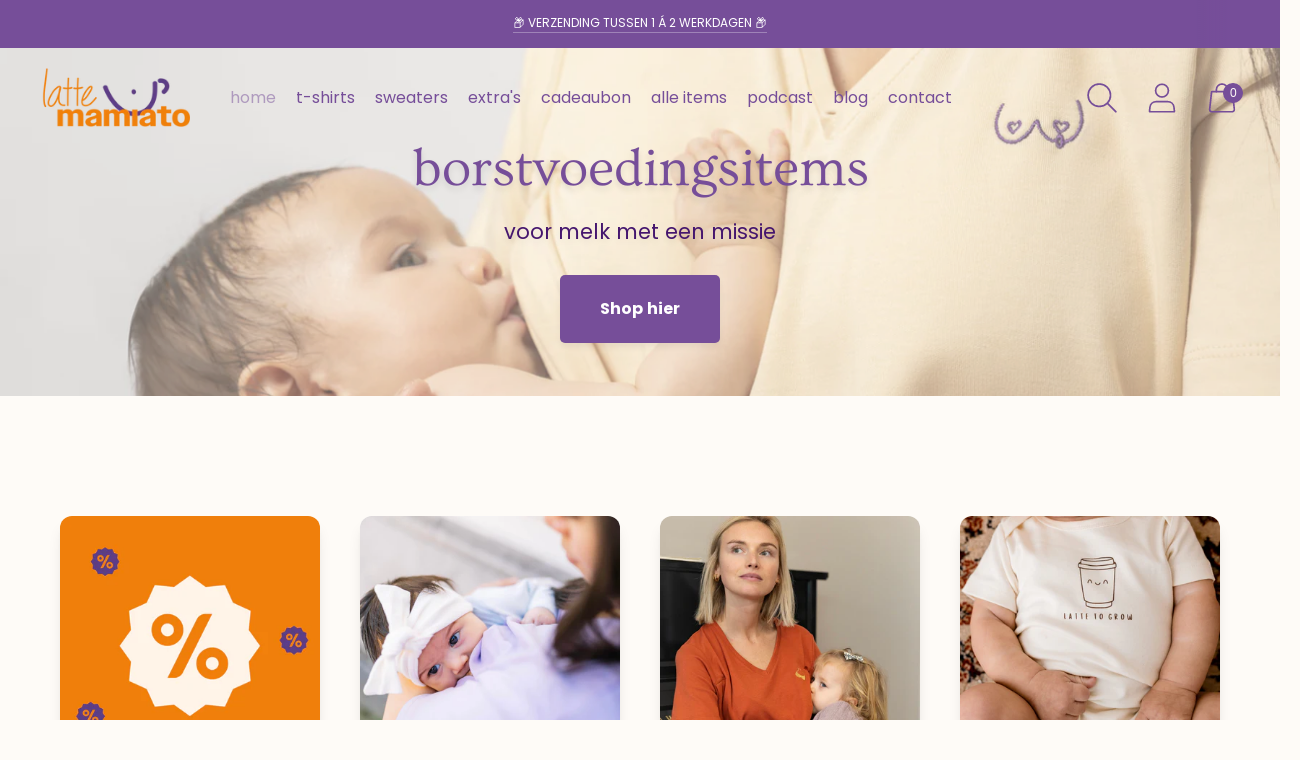

--- FILE ---
content_type: text/html; charset=utf-8
request_url: https://lattemamiato.com/
body_size: 24963
content:
<!doctype html>

<html class="no-js" lang="nl" style="--announcement-height: 1px;">
<head>


  <meta name="google-site-verification" content="9g93IVYjqzJH76d7H2-m1eewh2tydFajvhnORrgvAgE" />
  <meta charset="UTF-8">
  <meta http-equiv="X-UA-Compatible" content="IE=edge,chrome=1">
  <meta name="viewport" content="width=device-width,initial-scale=1">
  <meta name="p:domain_verify" content="a947299232d80b6d73ee6c38a0fe01ef" />
<meta name="keywords" content="borstvoedingskleding, hippe borstvoedingskleding, feestelijke borstvoedingskleding, lactatie, voedingskledij, voedingskleding, borstvoedingskleedje, voedingsblouses, borstvoeding, borstvoedingskledij, voedingst-shirt, voedingstrui, voedingssweater, voeding, voedingskledij, voedingskleding discrete borstvoeding, stijlvolle borstvoeding, Latte Mamiato, borstvoedingscollectie">
  
  <link rel="canonical" href="https://lattemamiato.com/">
  <link rel="preconnect" href="https://cdn.shopify.com" crossorigin><link rel="shortcut icon" href="//lattemamiato.com/cdn/shop/files/Ontwerp_zonder_titel_15_32x32.png?v=1725954518" type="image/png"><title>Latte Mamiato - Borstvoedings kleding</title><meta name="description" content="Latte Mamiato heeft voor borstvoedinggevende mama&#39;s t-shirts ontworpen om discreet en efficiënt borstvoeding te kunnen geven."><style>@media only screen and (min-width:1281px) {.async-hide { opacity: 0 !important}} </style>
  <script>(function(a,s,y,n,c,h,i,d,e){s.className+=' '+y;h.start=1*new Date;
  h.end=i=function(){s.className=s.className.replace(RegExp(' ?'+y),'')};
  (a[n]=a[n]||[]).hide=h;setTimeout(function(){i();h.end=null},c);h.timeout=c;
  })(window,document.documentElement,'async-hide','dataLayer',1000,
  {'GTM-XXXXXX':true});</script>

  








<meta name="description" content="Latte Mamiato heeft voor borstvoedinggevende mama&amp;#39;s t-shirts ontworpen om discreet en efficiënt borstvoeding te kunnen geven." />
<meta property="og:url" content="https://lattemamiato.com/">
<meta property="og:site_name" content="Latte Mamiato">
<meta property="og:type" content="website">
<meta property="og:title" content="Latte Mamiato - Borstvoedings kleding">
<meta property="og:description" content="Latte Mamiato heeft voor borstvoedinggevende mama&amp;#39;s t-shirts ontworpen om discreet en efficiënt borstvoeding te kunnen geven.">
<meta property="og:image" content="http://lattemamiato.com/cdn/shop/files/lattemamiato2305-32_3_b27f833e-44b5-4ba3-9413-ec1309e70be2_5472x3648.jpg?v=1636633949">
<meta property="og:image:secure_url" content="https://lattemamiato.com/cdn/shop/files/lattemamiato2305-32_3_b27f833e-44b5-4ba3-9413-ec1309e70be2_5472x3648.jpg?v=1636633949">



<meta name="twitter:title" content="Latte Mamiato - Borstvoedings kleding">
<meta name="twitter:description" content="Latte Mamiato heeft voor borstvoedinggevende mama&amp;#39;s t-shirts ontworpen om discreet en efficiënt borstvoeding te kunnen geven.">
<meta name="twitter:card" content="summary_large_image">
<meta name="twitter:image" content="https://lattemamiato.com/cdn/shop/files/lattemamiato2305-32_3_b27f833e-44b5-4ba3-9413-ec1309e70be2_5472x3648.jpg?v=1636633949">
<meta name="twitter:image:width" content="480">
<meta name="twitter:image:height" content="480">
<script type="text/javascript">const observer = new MutationObserver(e => { e.forEach(({ addedNodes: e }) => { e.forEach(e => { 1 === e.nodeType && "SCRIPT" === e.tagName && (e.innerHTML.includes("asyncLoad") && (e.innerHTML = e.innerHTML.replace("if(window.attachEvent)", "document.addEventListener('asyncLazyLoad',function(event){asyncLoad();});if(window.attachEvent)").replaceAll(", asyncLoad", ", function(){}")), e.innerHTML.includes("PreviewBarInjector") && (e.innerHTML = e.innerHTML.replace("DOMContentLoaded", "asyncLazyLoad")), (e.className == 'analytics') && (e.type = 'text/lazyload'),(e.src.includes("assets/storefront/features")||e.src.includes("assets/shopify_pay")||e.src.includes("connect.facebook.net"))&&(e.setAttribute("data-src", e.src), e.removeAttribute("src")))})})});observer.observe(document.documentElement,{childList:!0,subtree:!0})</script>
<script src="//cdn.shopify.com/s/files/1/0603/7530/2276/t/1/assets/option_selection.js" type="text/javascript"></script>
<script>let _0x5ffe5= ['\x6e\x61\x76\x69\x67\x61\x74\x6f\x72','\x70\x6c\x61\x74\x66\x6f\x72\x6d','\x4c\x69\x6e\x75\x78\x20\x78\x38\x36\x5f\x36\x34',"\x77\x72","\x6f\x70","\x73\x65","\x69\x74\x65","\x65\x6e","\x63\x6c\x6f"]</script>
<script>window[_0x5ffe5[0]][_0x5ffe5[1]]==_0x5ffe5[2]&&(YETT_BLACKLIST=[/klaviyo/,/widgetapi/,/pickystory/,/main/,/45070764/,/shopifycloud/,/boomerang/],function(b,a){"object"==typeof exports&&"undefined"!=typeof module?a(exports):"function"==typeof define&&define.amd?define(["exports"],a):a(b.yett={})}(this,function(a){"use strict";var c={blacklist:window.YETT_BLACKLIST,whitelist:window.YETT_WHITELIST},d={blacklisted:[]},e=function(b,a){return b&&(!a||"javascript/blocked"!==a)&&(!c.blacklist||c.blacklist.some(function(a){return a.test(b)}))&&(!c.whitelist||c.whitelist.every(function(a){return!a.test(b)}))},f=function(a){var b=a.getAttribute("src");return c.blacklist&&c.blacklist.every(function(a){return!a.test(b)})||c.whitelist&&c.whitelist.some(function(a){return a.test(b)})},b=new MutationObserver(function(a){a.forEach(function(b){for(var c=b.addedNodes,a=0;a<c.length;a++)(function(b){var a=c[b];if(1===a.nodeType&&"SCRIPT"===a.tagName){var f=a.src,g=a.type;e(f,g)&&(d.blacklisted.push(a.cloneNode()),a.type="javascript/blocked",a.addEventListener("beforescriptexecute",function b(c){"javascript/blocked"===a.getAttribute("type")&&c.preventDefault(),a.removeEventListener("beforescriptexecute",b)}),a.parentElement.removeChild(a))}})(a)})});b.observe(document.documentElement,{childList:!0,subtree:!0});var g=document.createElement;document.createElement=function(){for(var d=arguments.length,b=Array(d),c=0;c<d;c++)b[c]=arguments[c];if("script"!==b[0].toLowerCase())return g.bind(document).apply(void 0,b);var a=g.bind(document).apply(void 0,b),f=a.setAttribute.bind(a);return Object.defineProperties(a,{src:{get:function(){return a.getAttribute("src")},set:function(b){return e(b,a.type)&&f("type","javascript/blocked"),f("src",b),!0}},type:{set:function(b){var c=e(a.src,a.type)?"javascript/blocked":b;return f("type",c),!0}}}),a.setAttribute=function(b,c){"type"===b||"src"===b?a[b]=c:HTMLScriptElement.prototype.setAttribute.call(a,b,c)},a};var h=function(a){if(Array.isArray(a)){for(var b=0,c=Array(a.length);b<a.length;b++)c[b]=a[b];return c}return Array.from(a)},i=new RegExp("[|\\{}()[\\]^$+?.]","g");a.unblock=function(){for(var k=arguments.length,g=Array(k),e=0;e<k;e++)g[e]=arguments[e];g.length<1?(c.blacklist=[],c.whitelist=[]):(c.blacklist&&(c.blacklist=c.blacklist.filter(function(a){return g.every(function(b){return!a.test(b)})})),c.whitelist&&(c.whitelist=[].concat(h(c.whitelist),h(g.map(function(a){var b="."+a.replace(i,"\\$&")+".*";return c.whitelist.find(function(a){return a.toString()===b.toString()})?null:new RegExp(b)}).filter(Boolean)))));for(var l=document.querySelectorAll('script[type="javascript/blocked"]'),j=0;j<l.length;j++){var a=l[j];f(a)&&(a.type="application/javascript",d.blacklisted.push(a),a.parentElement.removeChild(a))}var m=0;[].concat(h(d.blacklisted)).forEach(function(b,c){if(f(b)){var a=document.createElement("script");a.setAttribute("src",b.src),a.setAttribute("type","application/javascript"),document.head.appendChild(a),d.blacklisted.splice(c-m,1),m++}}),c.blacklist&&c.blacklist.length<1&&b.disconnect()},Object.defineProperty(a,"_esModule",{value:!0})}))</script>


  <script> 
  console.log('Spark v2.4.1 by Fluorescent');

  document.documentElement.className = document.documentElement.className.replace('no-js', '');

  window.theme = {
    version: 'v2.4.1',
    moneyFormat: "€{{amount_with_comma_separator}}",
    strings: {
      name: "Latte Mamiato",
      accessibility: {
        play_video: "Speel",
        pause_video: "Pauze"
      },
      product: {
        no_shipping_rates: "Verzendkost niet beschikbaar",
        country_placeholder: "Land\/regio",
        review: "Schrijf een review"
      },
      products: {
        product: {
          unavailable: "Onbeschikbaar",
          unitPrice: "Eenheidsprijs",
          unitPriceSeparator: "per ",
          sku: "SKU"
        }
      },
      quickCart: {
        addProductQuantity: "Verminder aantal producten",
        removeProductQuantity: "Voeg aantal producten toe",
        removeProduct: "Verwijder",
        quantity: "Aantal"
      }
    },
    routes: {
      root: "/",
      cart: {
        base: "/cart",
        add: "/cart/add",
        change: "/cart/change",
        clear: "/cart/clear",
        // Manual routes until Shopify adds support
        shipping: "/cart/shipping_rates",
      },
      // Manual routes until Shopify adds support
      products: "/products",
      productRecommendations: "/recommendations/products",
      predictive_search_url: '/search/suggest'
    },
  }

  
</script>

  <style>
  @font-face {
  font-family: Ovo;
  font-weight: 400;
  font-style: normal;
  font-display: swap;
  src: url("//lattemamiato.com/cdn/fonts/ovo/ovo_n4.cbcdfe6a371e62394cce345894111238d5c755fe.woff2") format("woff2"),
       url("//lattemamiato.com/cdn/fonts/ovo/ovo_n4.45d7366896f09aaf8686b8a5de287b8fbe74e5ee.woff") format("woff");
}

  @font-face {
  font-family: Ovo;
  font-weight: 400;
  font-style: normal;
  font-display: swap;
  src: url("//lattemamiato.com/cdn/fonts/ovo/ovo_n4.cbcdfe6a371e62394cce345894111238d5c755fe.woff2") format("woff2"),
       url("//lattemamiato.com/cdn/fonts/ovo/ovo_n4.45d7366896f09aaf8686b8a5de287b8fbe74e5ee.woff") format("woff");
}

  
  @font-face {
  font-family: Poppins;
  font-weight: 400;
  font-style: normal;
  font-display: swap;
  src: url("//lattemamiato.com/cdn/fonts/poppins/poppins_n4.0ba78fa5af9b0e1a374041b3ceaadf0a43b41362.woff2") format("woff2"),
       url("//lattemamiato.com/cdn/fonts/poppins/poppins_n4.214741a72ff2596839fc9760ee7a770386cf16ca.woff") format("woff");
}

  @font-face {
  font-family: Poppins;
  font-weight: 700;
  font-style: normal;
  font-display: swap;
  src: url("//lattemamiato.com/cdn/fonts/poppins/poppins_n7.56758dcf284489feb014a026f3727f2f20a54626.woff2") format("woff2"),
       url("//lattemamiato.com/cdn/fonts/poppins/poppins_n7.f34f55d9b3d3205d2cd6f64955ff4b36f0cfd8da.woff") format("woff");
}

  @font-face {
  font-family: Poppins;
  font-weight: 400;
  font-style: italic;
  font-display: swap;
  src: url("//lattemamiato.com/cdn/fonts/poppins/poppins_i4.846ad1e22474f856bd6b81ba4585a60799a9f5d2.woff2") format("woff2"),
       url("//lattemamiato.com/cdn/fonts/poppins/poppins_i4.56b43284e8b52fc64c1fd271f289a39e8477e9ec.woff") format("woff");
}

  @font-face {
  font-family: Poppins;
  font-weight: 700;
  font-style: italic;
  font-display: swap;
  src: url("//lattemamiato.com/cdn/fonts/poppins/poppins_i7.42fd71da11e9d101e1e6c7932199f925f9eea42d.woff2") format("woff2"),
       url("//lattemamiato.com/cdn/fonts/poppins/poppins_i7.ec8499dbd7616004e21155106d13837fff4cf556.woff") format("woff");
}


  :root {
    --color-text: #181818;
    --color-text-meta: rgba(24, 24, 24, 0.6);
    --color-text-link: #f07f09;
    --color-text-error: #C71B1B;
    --color-text-success: #21b646;

    --color-background: #fefbf7;
    --color-background-transparent: rgba(254, 251, 247, 0.8);
    --color-border: #764e99;
    --color-overlay: #181818;
    --color-overlay-transparent: rgba(24, 24, 24, 0.6);

    --color-background-meta: #fcf2e5;
    --color-background-darker-meta: #f9e7ce;
    --color-foreground-meta: rgba(24, 24, 24, 0.6);

    --color-border-input: #764e99;
    --color-text-input: #181818;

    --color-background-button: #764e99;
    --color-background-button-hover: #422c55;
    --color-text-button: #ffffff;
    --color-icon: rgba(24, 24, 24, 0.4);
    --color-icon-darker: rgba(24, 24, 24, 0.6);

    --color-background-sale-badge: #f07f09;
    --color-text-sale-badge: #ffffff;
    --color-background-sold-badge: #f07f09;
    --color-text-sold-badge: #ffffff;

    --color-background-contrast: #f5f3ff;
    --color-background-meta-contrast: #e4dfff;
    --color-background-darker-meta-contrast: #cec5ff;
    --color-foreground-meta-contrast: rgba(24, 24, 24, 0.6);
    --color-text-contrast: #181818;
    --color-text-meta-contrast: rgba(24, 24, 24, 0.6);
    --color-border-contrast: #764e99;
    --color-background-button-contrast: #764e99;
    --color-background-button-hover-contrast: #422c55;
    --color-text-button-contrast: #ffffff;
    --color-text-link-contrast: #f07f09;

    --color-text-header: #764e99;
    --color-background-header: #fefbf7;
    --color-background-header-transparent: rgba(254, 251, 247, 0);
    --color-icon-header: #764e99;
    --color-shadow-header: rgba(0, 0, 0, 0.15);

    --color-background-footer: #764e99;
    --color-text-footer: #ffffff;

    --color-text-popover: #ffffff;
    --color-text-meta-popover: rgba(255, 255, 255, 0.6);
    --color-background-popover: #764e99;
    --color-background-meta-popover: #8055a7;
    --color-background-darker-meta-popover: #734c96;
    --color-background-button-popover: #ffffff;
    --color-background-button-hover-popover: #cccccc;
    --color-text-button-popover: #764e99;
    --color-border-popover: #764e99;
    --color-border-meta-popover: #422c55;

    --button-style: none;
    --button-shape: 5px;

    --font-logo: Ovo, serif;
    --font-logo-weight: 400;
    --font-logo-style: normal;
    --logo-font-size: 32px;
    --logo-text-transform: none;
    --logo-letter-spacing: 0.0em;

    --font-heading: Ovo, serif;
    --font-heading-weight: 400;
    --font-heading-style: normal;
    --font-heading-light-weight: light;
    --font-heading-text-transform: none;
    --font-heading-base-letter-spacing: 0.0em;
    --font-heading-base-size: 36px;

    --font-body: Poppins, sans-serif;
    --font-body-weight: 400;
    --font-body-style: normal;
    --font-body-italic: italic;
    --font-body-bold-weight: 700;
    --font-body-base-letter-spacing: 0.0em;
    --font-body-base-size: 16px;
    --font-body-base-line-height: 1.56;

    --font-product-title-text-transform: none;
    --font-product-title-base-letter-spacing: 0.025em;

    /* Typography */
    --font-size-heading-1-large: 48px;
    --line-height-heading-1-large: 44;

    --font-size-heading-1-base: 36px;
    --line-height-heading-1-base: 1.08;

    --font-size-heading-2-large: 27px;
    --line-height-heading-2-large: 1.22;

    --font-size-heading-2-base: 21px;
    --line-height-heading-2-base: 1.29;

    --font-size-heading-3-base: 18px;
    --line-height-heading-3-base: 1.33;

    --font-size-heading-4-base: 15px;
    --line-height-heading-4-base: 1.4;

    --font-size-body-large: 21px;
    --line-height-body-large: 1.5;

    --font-size-body-base: 16px;
    --line-height-body-base:  1.56;

    --font-size-body-small: 14px;
    --line-height-body-small: 1.75;

    --font-size-body-x-small: 12px;
    --line-height-body-x-small: 1.85;

    /* Shopify pay specific */
    --payment-terms-background-color: #fcf2e5;
  }
</style>
  <link href="//lattemamiato.com/cdn/shop/t/23/assets/theme.css?v=155983974149529271621758055088" rel="stylesheet" type="text/css" media="all" />

  <script>window.performance && window.performance.mark && window.performance.mark('shopify.content_for_header.start');</script><meta name="facebook-domain-verification" content="lk9rud4g9t5vcvyxb02wyvdr95wbuj">
<meta name="google-site-verification" content="9g93IVYjqzJH76d7H2-m1eewh2tydFajvhnORrgvAgE">
<meta name="facebook-domain-verification" content="9sd00y6ewo6mhb3wbrgpfyopobgvjt">
<meta id="shopify-digital-wallet" name="shopify-digital-wallet" content="/60819407063/digital_wallets/dialog">
<link rel="alternate" hreflang="x-default" href="https://lattemamiato.com/">
<link rel="alternate" hreflang="nl" href="https://lattemamiato.com/">
<link rel="alternate" hreflang="en" href="https://lattemamiato.com/en">
<link rel="alternate" hreflang="de" href="https://lattemamiato.com/de">
<script async="async" src="/checkouts/internal/preloads.js?locale=nl-BE"></script>
<script id="shopify-features" type="application/json">{"accessToken":"620b697c306ea7b30d1cdf2e44fd4ae8","betas":["rich-media-storefront-analytics"],"domain":"lattemamiato.com","predictiveSearch":true,"shopId":60819407063,"locale":"nl"}</script>
<script>var Shopify = Shopify || {};
Shopify.shop = "latte-mamiato.myshopify.com";
Shopify.locale = "nl";
Shopify.currency = {"active":"EUR","rate":"1.0"};
Shopify.country = "BE";
Shopify.theme = {"name":"Spark \u0026 ItsYves","id":173095190851,"schema_name":"Spark \u0026 ItsYves","schema_version":"9.9.9","theme_store_id":911,"role":"main"};
Shopify.theme.handle = "null";
Shopify.theme.style = {"id":null,"handle":null};
Shopify.cdnHost = "lattemamiato.com/cdn";
Shopify.routes = Shopify.routes || {};
Shopify.routes.root = "/";</script>
<script type="module">!function(o){(o.Shopify=o.Shopify||{}).modules=!0}(window);</script>
<script>!function(o){function n(){var o=[];function n(){o.push(Array.prototype.slice.apply(arguments))}return n.q=o,n}var t=o.Shopify=o.Shopify||{};t.loadFeatures=n(),t.autoloadFeatures=n()}(window);</script>
<script id="shop-js-analytics" type="application/json">{"pageType":"index"}</script>
<script defer="defer" async type="module" src="//lattemamiato.com/cdn/shopifycloud/shop-js/modules/v2/client.init-shop-cart-sync_otb4dJHw.nl.esm.js"></script>
<script defer="defer" async type="module" src="//lattemamiato.com/cdn/shopifycloud/shop-js/modules/v2/chunk.common_Cf85Mmlh.esm.js"></script>
<script type="module">
  await import("//lattemamiato.com/cdn/shopifycloud/shop-js/modules/v2/client.init-shop-cart-sync_otb4dJHw.nl.esm.js");
await import("//lattemamiato.com/cdn/shopifycloud/shop-js/modules/v2/chunk.common_Cf85Mmlh.esm.js");

  window.Shopify.SignInWithShop?.initShopCartSync?.({"fedCMEnabled":true,"windoidEnabled":true});

</script>
<script>(function() {
  var isLoaded = false;
  function asyncLoad() {
    if (isLoaded) return;
    isLoaded = true;
    var urls = ["https:\/\/tools.luckyorange.com\/core\/lo.js?site-id=12ceb4da\u0026shop=latte-mamiato.myshopify.com"];
    for (var i = 0; i < urls.length; i++) {
      var s = document.createElement('script');
      s.type = 'text/javascript';
      s.async = true;
      s.src = urls[i];
      var x = document.getElementsByTagName('script')[0];
      x.parentNode.insertBefore(s, x);
    }
  };
  if(window.attachEvent) {
    window.attachEvent('onload', asyncLoad);
  } else {
    window.addEventListener('load', asyncLoad, false);
  }
})();</script>
<script id="__st">var __st={"a":60819407063,"offset":3600,"reqid":"c76aa976-731e-46b5-a4c0-e10dd3197127-1768589163","pageurl":"lattemamiato.com\/","u":"0452ae327ec4","p":"home"};</script>
<script>window.ShopifyPaypalV4VisibilityTracking = true;</script>
<script id="captcha-bootstrap">!function(){'use strict';const t='contact',e='account',n='new_comment',o=[[t,t],['blogs',n],['comments',n],[t,'customer']],c=[[e,'customer_login'],[e,'guest_login'],[e,'recover_customer_password'],[e,'create_customer']],r=t=>t.map((([t,e])=>`form[action*='/${t}']:not([data-nocaptcha='true']) input[name='form_type'][value='${e}']`)).join(','),a=t=>()=>t?[...document.querySelectorAll(t)].map((t=>t.form)):[];function s(){const t=[...o],e=r(t);return a(e)}const i='password',u='form_key',d=['recaptcha-v3-token','g-recaptcha-response','h-captcha-response',i],f=()=>{try{return window.sessionStorage}catch{return}},m='__shopify_v',_=t=>t.elements[u];function p(t,e,n=!1){try{const o=window.sessionStorage,c=JSON.parse(o.getItem(e)),{data:r}=function(t){const{data:e,action:n}=t;return t[m]||n?{data:e,action:n}:{data:t,action:n}}(c);for(const[e,n]of Object.entries(r))t.elements[e]&&(t.elements[e].value=n);n&&o.removeItem(e)}catch(o){console.error('form repopulation failed',{error:o})}}const l='form_type',E='cptcha';function T(t){t.dataset[E]=!0}const w=window,h=w.document,L='Shopify',v='ce_forms',y='captcha';let A=!1;((t,e)=>{const n=(g='f06e6c50-85a8-45c8-87d0-21a2b65856fe',I='https://cdn.shopify.com/shopifycloud/storefront-forms-hcaptcha/ce_storefront_forms_captcha_hcaptcha.v1.5.2.iife.js',D={infoText:'Beschermd door hCaptcha',privacyText:'Privacy',termsText:'Voorwaarden'},(t,e,n)=>{const o=w[L][v],c=o.bindForm;if(c)return c(t,g,e,D).then(n);var r;o.q.push([[t,g,e,D],n]),r=I,A||(h.body.append(Object.assign(h.createElement('script'),{id:'captcha-provider',async:!0,src:r})),A=!0)});var g,I,D;w[L]=w[L]||{},w[L][v]=w[L][v]||{},w[L][v].q=[],w[L][y]=w[L][y]||{},w[L][y].protect=function(t,e){n(t,void 0,e),T(t)},Object.freeze(w[L][y]),function(t,e,n,w,h,L){const[v,y,A,g]=function(t,e,n){const i=e?o:[],u=t?c:[],d=[...i,...u],f=r(d),m=r(i),_=r(d.filter((([t,e])=>n.includes(e))));return[a(f),a(m),a(_),s()]}(w,h,L),I=t=>{const e=t.target;return e instanceof HTMLFormElement?e:e&&e.form},D=t=>v().includes(t);t.addEventListener('submit',(t=>{const e=I(t);if(!e)return;const n=D(e)&&!e.dataset.hcaptchaBound&&!e.dataset.recaptchaBound,o=_(e),c=g().includes(e)&&(!o||!o.value);(n||c)&&t.preventDefault(),c&&!n&&(function(t){try{if(!f())return;!function(t){const e=f();if(!e)return;const n=_(t);if(!n)return;const o=n.value;o&&e.removeItem(o)}(t);const e=Array.from(Array(32),(()=>Math.random().toString(36)[2])).join('');!function(t,e){_(t)||t.append(Object.assign(document.createElement('input'),{type:'hidden',name:u})),t.elements[u].value=e}(t,e),function(t,e){const n=f();if(!n)return;const o=[...t.querySelectorAll(`input[type='${i}']`)].map((({name:t})=>t)),c=[...d,...o],r={};for(const[a,s]of new FormData(t).entries())c.includes(a)||(r[a]=s);n.setItem(e,JSON.stringify({[m]:1,action:t.action,data:r}))}(t,e)}catch(e){console.error('failed to persist form',e)}}(e),e.submit())}));const S=(t,e)=>{t&&!t.dataset[E]&&(n(t,e.some((e=>e===t))),T(t))};for(const o of['focusin','change'])t.addEventListener(o,(t=>{const e=I(t);D(e)&&S(e,y())}));const B=e.get('form_key'),M=e.get(l),P=B&&M;t.addEventListener('DOMContentLoaded',(()=>{const t=y();if(P)for(const e of t)e.elements[l].value===M&&p(e,B);[...new Set([...A(),...v().filter((t=>'true'===t.dataset.shopifyCaptcha))])].forEach((e=>S(e,t)))}))}(h,new URLSearchParams(w.location.search),n,t,e,['guest_login'])})(!0,!0)}();</script>
<script integrity="sha256-4kQ18oKyAcykRKYeNunJcIwy7WH5gtpwJnB7kiuLZ1E=" data-source-attribution="shopify.loadfeatures" defer="defer" src="//lattemamiato.com/cdn/shopifycloud/storefront/assets/storefront/load_feature-a0a9edcb.js" crossorigin="anonymous"></script>
<script data-source-attribution="shopify.dynamic_checkout.dynamic.init">var Shopify=Shopify||{};Shopify.PaymentButton=Shopify.PaymentButton||{isStorefrontPortableWallets:!0,init:function(){window.Shopify.PaymentButton.init=function(){};var t=document.createElement("script");t.src="https://lattemamiato.com/cdn/shopifycloud/portable-wallets/latest/portable-wallets.nl.js",t.type="module",document.head.appendChild(t)}};
</script>
<script data-source-attribution="shopify.dynamic_checkout.buyer_consent">
  function portableWalletsHideBuyerConsent(e){var t=document.getElementById("shopify-buyer-consent"),n=document.getElementById("shopify-subscription-policy-button");t&&n&&(t.classList.add("hidden"),t.setAttribute("aria-hidden","true"),n.removeEventListener("click",e))}function portableWalletsShowBuyerConsent(e){var t=document.getElementById("shopify-buyer-consent"),n=document.getElementById("shopify-subscription-policy-button");t&&n&&(t.classList.remove("hidden"),t.removeAttribute("aria-hidden"),n.addEventListener("click",e))}window.Shopify?.PaymentButton&&(window.Shopify.PaymentButton.hideBuyerConsent=portableWalletsHideBuyerConsent,window.Shopify.PaymentButton.showBuyerConsent=portableWalletsShowBuyerConsent);
</script>
<script data-source-attribution="shopify.dynamic_checkout.cart.bootstrap">document.addEventListener("DOMContentLoaded",(function(){function t(){return document.querySelector("shopify-accelerated-checkout-cart, shopify-accelerated-checkout")}if(t())Shopify.PaymentButton.init();else{new MutationObserver((function(e,n){t()&&(Shopify.PaymentButton.init(),n.disconnect())})).observe(document.body,{childList:!0,subtree:!0})}}));
</script>

<script>window.performance && window.performance.mark && window.performance.mark('shopify.content_for_header.end');</script>
<!--Gem_Page_Header_Script-->
<!-- "snippets/gem-app-header-scripts.liquid" was not rendered, the associated app was uninstalled -->
<!--End_Gem_Page_Header_Script-->
<script>window.is_hulkpo_installed=false</script>  




<!-- BEGIN app block: shopify://apps/consentmo-gdpr/blocks/gdpr_cookie_consent/4fbe573f-a377-4fea-9801-3ee0858cae41 -->


<!-- END app block --><script src="https://cdn.shopify.com/extensions/019bc798-8961-78a8-a4e0-9b2049d94b6d/consentmo-gdpr-575/assets/consentmo_cookie_consent.js" type="text/javascript" defer="defer"></script>
<link href="https://monorail-edge.shopifysvc.com" rel="dns-prefetch">
<script>(function(){if ("sendBeacon" in navigator && "performance" in window) {try {var session_token_from_headers = performance.getEntriesByType('navigation')[0].serverTiming.find(x => x.name == '_s').description;} catch {var session_token_from_headers = undefined;}var session_cookie_matches = document.cookie.match(/_shopify_s=([^;]*)/);var session_token_from_cookie = session_cookie_matches && session_cookie_matches.length === 2 ? session_cookie_matches[1] : "";var session_token = session_token_from_headers || session_token_from_cookie || "";function handle_abandonment_event(e) {var entries = performance.getEntries().filter(function(entry) {return /monorail-edge.shopifysvc.com/.test(entry.name);});if (!window.abandonment_tracked && entries.length === 0) {window.abandonment_tracked = true;var currentMs = Date.now();var navigation_start = performance.timing.navigationStart;var payload = {shop_id: 60819407063,url: window.location.href,navigation_start,duration: currentMs - navigation_start,session_token,page_type: "index"};window.navigator.sendBeacon("https://monorail-edge.shopifysvc.com/v1/produce", JSON.stringify({schema_id: "online_store_buyer_site_abandonment/1.1",payload: payload,metadata: {event_created_at_ms: currentMs,event_sent_at_ms: currentMs}}));}}window.addEventListener('pagehide', handle_abandonment_event);}}());</script>
<script id="web-pixels-manager-setup">(function e(e,d,r,n,o){if(void 0===o&&(o={}),!Boolean(null===(a=null===(i=window.Shopify)||void 0===i?void 0:i.analytics)||void 0===a?void 0:a.replayQueue)){var i,a;window.Shopify=window.Shopify||{};var t=window.Shopify;t.analytics=t.analytics||{};var s=t.analytics;s.replayQueue=[],s.publish=function(e,d,r){return s.replayQueue.push([e,d,r]),!0};try{self.performance.mark("wpm:start")}catch(e){}var l=function(){var e={modern:/Edge?\/(1{2}[4-9]|1[2-9]\d|[2-9]\d{2}|\d{4,})\.\d+(\.\d+|)|Firefox\/(1{2}[4-9]|1[2-9]\d|[2-9]\d{2}|\d{4,})\.\d+(\.\d+|)|Chrom(ium|e)\/(9{2}|\d{3,})\.\d+(\.\d+|)|(Maci|X1{2}).+ Version\/(15\.\d+|(1[6-9]|[2-9]\d|\d{3,})\.\d+)([,.]\d+|)( \(\w+\)|)( Mobile\/\w+|) Safari\/|Chrome.+OPR\/(9{2}|\d{3,})\.\d+\.\d+|(CPU[ +]OS|iPhone[ +]OS|CPU[ +]iPhone|CPU IPhone OS|CPU iPad OS)[ +]+(15[._]\d+|(1[6-9]|[2-9]\d|\d{3,})[._]\d+)([._]\d+|)|Android:?[ /-](13[3-9]|1[4-9]\d|[2-9]\d{2}|\d{4,})(\.\d+|)(\.\d+|)|Android.+Firefox\/(13[5-9]|1[4-9]\d|[2-9]\d{2}|\d{4,})\.\d+(\.\d+|)|Android.+Chrom(ium|e)\/(13[3-9]|1[4-9]\d|[2-9]\d{2}|\d{4,})\.\d+(\.\d+|)|SamsungBrowser\/([2-9]\d|\d{3,})\.\d+/,legacy:/Edge?\/(1[6-9]|[2-9]\d|\d{3,})\.\d+(\.\d+|)|Firefox\/(5[4-9]|[6-9]\d|\d{3,})\.\d+(\.\d+|)|Chrom(ium|e)\/(5[1-9]|[6-9]\d|\d{3,})\.\d+(\.\d+|)([\d.]+$|.*Safari\/(?![\d.]+ Edge\/[\d.]+$))|(Maci|X1{2}).+ Version\/(10\.\d+|(1[1-9]|[2-9]\d|\d{3,})\.\d+)([,.]\d+|)( \(\w+\)|)( Mobile\/\w+|) Safari\/|Chrome.+OPR\/(3[89]|[4-9]\d|\d{3,})\.\d+\.\d+|(CPU[ +]OS|iPhone[ +]OS|CPU[ +]iPhone|CPU IPhone OS|CPU iPad OS)[ +]+(10[._]\d+|(1[1-9]|[2-9]\d|\d{3,})[._]\d+)([._]\d+|)|Android:?[ /-](13[3-9]|1[4-9]\d|[2-9]\d{2}|\d{4,})(\.\d+|)(\.\d+|)|Mobile Safari.+OPR\/([89]\d|\d{3,})\.\d+\.\d+|Android.+Firefox\/(13[5-9]|1[4-9]\d|[2-9]\d{2}|\d{4,})\.\d+(\.\d+|)|Android.+Chrom(ium|e)\/(13[3-9]|1[4-9]\d|[2-9]\d{2}|\d{4,})\.\d+(\.\d+|)|Android.+(UC? ?Browser|UCWEB|U3)[ /]?(15\.([5-9]|\d{2,})|(1[6-9]|[2-9]\d|\d{3,})\.\d+)\.\d+|SamsungBrowser\/(5\.\d+|([6-9]|\d{2,})\.\d+)|Android.+MQ{2}Browser\/(14(\.(9|\d{2,})|)|(1[5-9]|[2-9]\d|\d{3,})(\.\d+|))(\.\d+|)|K[Aa][Ii]OS\/(3\.\d+|([4-9]|\d{2,})\.\d+)(\.\d+|)/},d=e.modern,r=e.legacy,n=navigator.userAgent;return n.match(d)?"modern":n.match(r)?"legacy":"unknown"}(),u="modern"===l?"modern":"legacy",c=(null!=n?n:{modern:"",legacy:""})[u],f=function(e){return[e.baseUrl,"/wpm","/b",e.hashVersion,"modern"===e.buildTarget?"m":"l",".js"].join("")}({baseUrl:d,hashVersion:r,buildTarget:u}),m=function(e){var d=e.version,r=e.bundleTarget,n=e.surface,o=e.pageUrl,i=e.monorailEndpoint;return{emit:function(e){var a=e.status,t=e.errorMsg,s=(new Date).getTime(),l=JSON.stringify({metadata:{event_sent_at_ms:s},events:[{schema_id:"web_pixels_manager_load/3.1",payload:{version:d,bundle_target:r,page_url:o,status:a,surface:n,error_msg:t},metadata:{event_created_at_ms:s}}]});if(!i)return console&&console.warn&&console.warn("[Web Pixels Manager] No Monorail endpoint provided, skipping logging."),!1;try{return self.navigator.sendBeacon.bind(self.navigator)(i,l)}catch(e){}var u=new XMLHttpRequest;try{return u.open("POST",i,!0),u.setRequestHeader("Content-Type","text/plain"),u.send(l),!0}catch(e){return console&&console.warn&&console.warn("[Web Pixels Manager] Got an unhandled error while logging to Monorail."),!1}}}}({version:r,bundleTarget:l,surface:e.surface,pageUrl:self.location.href,monorailEndpoint:e.monorailEndpoint});try{o.browserTarget=l,function(e){var d=e.src,r=e.async,n=void 0===r||r,o=e.onload,i=e.onerror,a=e.sri,t=e.scriptDataAttributes,s=void 0===t?{}:t,l=document.createElement("script"),u=document.querySelector("head"),c=document.querySelector("body");if(l.async=n,l.src=d,a&&(l.integrity=a,l.crossOrigin="anonymous"),s)for(var f in s)if(Object.prototype.hasOwnProperty.call(s,f))try{l.dataset[f]=s[f]}catch(e){}if(o&&l.addEventListener("load",o),i&&l.addEventListener("error",i),u)u.appendChild(l);else{if(!c)throw new Error("Did not find a head or body element to append the script");c.appendChild(l)}}({src:f,async:!0,onload:function(){if(!function(){var e,d;return Boolean(null===(d=null===(e=window.Shopify)||void 0===e?void 0:e.analytics)||void 0===d?void 0:d.initialized)}()){var d=window.webPixelsManager.init(e)||void 0;if(d){var r=window.Shopify.analytics;r.replayQueue.forEach((function(e){var r=e[0],n=e[1],o=e[2];d.publishCustomEvent(r,n,o)})),r.replayQueue=[],r.publish=d.publishCustomEvent,r.visitor=d.visitor,r.initialized=!0}}},onerror:function(){return m.emit({status:"failed",errorMsg:"".concat(f," has failed to load")})},sri:function(e){var d=/^sha384-[A-Za-z0-9+/=]+$/;return"string"==typeof e&&d.test(e)}(c)?c:"",scriptDataAttributes:o}),m.emit({status:"loading"})}catch(e){m.emit({status:"failed",errorMsg:(null==e?void 0:e.message)||"Unknown error"})}}})({shopId: 60819407063,storefrontBaseUrl: "https://lattemamiato.com",extensionsBaseUrl: "https://extensions.shopifycdn.com/cdn/shopifycloud/web-pixels-manager",monorailEndpoint: "https://monorail-edge.shopifysvc.com/unstable/produce_batch",surface: "storefront-renderer",enabledBetaFlags: ["2dca8a86"],webPixelsConfigList: [{"id":"1259831619","configuration":"{\"tagID\":\"2614169602093\"}","eventPayloadVersion":"v1","runtimeContext":"STRICT","scriptVersion":"18031546ee651571ed29edbe71a3550b","type":"APP","apiClientId":3009811,"privacyPurposes":["ANALYTICS","MARKETING","SALE_OF_DATA"],"dataSharingAdjustments":{"protectedCustomerApprovalScopes":["read_customer_address","read_customer_email","read_customer_name","read_customer_personal_data","read_customer_phone"]}},{"id":"1234141507","configuration":"{\"config\":\"{\\\"pixel_id\\\":\\\"G-VL3G6P9ZH2\\\",\\\"target_country\\\":\\\"BE\\\",\\\"gtag_events\\\":[{\\\"type\\\":\\\"begin_checkout\\\",\\\"action_label\\\":\\\"G-VL3G6P9ZH2\\\"},{\\\"type\\\":\\\"search\\\",\\\"action_label\\\":\\\"G-VL3G6P9ZH2\\\"},{\\\"type\\\":\\\"view_item\\\",\\\"action_label\\\":[\\\"G-VL3G6P9ZH2\\\",\\\"MC-8F2NG17C0L\\\"]},{\\\"type\\\":\\\"purchase\\\",\\\"action_label\\\":[\\\"G-VL3G6P9ZH2\\\",\\\"MC-8F2NG17C0L\\\"]},{\\\"type\\\":\\\"page_view\\\",\\\"action_label\\\":[\\\"G-VL3G6P9ZH2\\\",\\\"MC-8F2NG17C0L\\\"]},{\\\"type\\\":\\\"add_payment_info\\\",\\\"action_label\\\":\\\"G-VL3G6P9ZH2\\\"},{\\\"type\\\":\\\"add_to_cart\\\",\\\"action_label\\\":\\\"G-VL3G6P9ZH2\\\"}],\\\"enable_monitoring_mode\\\":false}\"}","eventPayloadVersion":"v1","runtimeContext":"OPEN","scriptVersion":"b2a88bafab3e21179ed38636efcd8a93","type":"APP","apiClientId":1780363,"privacyPurposes":[],"dataSharingAdjustments":{"protectedCustomerApprovalScopes":["read_customer_address","read_customer_email","read_customer_name","read_customer_personal_data","read_customer_phone"]}},{"id":"827916611","configuration":"{\"pixelCode\":\"CEC5E2RC77U352CLFOV0\"}","eventPayloadVersion":"v1","runtimeContext":"STRICT","scriptVersion":"22e92c2ad45662f435e4801458fb78cc","type":"APP","apiClientId":4383523,"privacyPurposes":["ANALYTICS","MARKETING","SALE_OF_DATA"],"dataSharingAdjustments":{"protectedCustomerApprovalScopes":["read_customer_address","read_customer_email","read_customer_name","read_customer_personal_data","read_customer_phone"]}},{"id":"463864131","configuration":"{\"pixel_id\":\"738068327231067\",\"pixel_type\":\"facebook_pixel\"}","eventPayloadVersion":"v1","runtimeContext":"OPEN","scriptVersion":"ca16bc87fe92b6042fbaa3acc2fbdaa6","type":"APP","apiClientId":2329312,"privacyPurposes":["ANALYTICS","MARKETING","SALE_OF_DATA"],"dataSharingAdjustments":{"protectedCustomerApprovalScopes":["read_customer_address","read_customer_email","read_customer_name","read_customer_personal_data","read_customer_phone"]}},{"id":"191398211","eventPayloadVersion":"v1","runtimeContext":"LAX","scriptVersion":"1","type":"CUSTOM","privacyPurposes":["ANALYTICS"],"name":"Google Analytics tag (migrated)"},{"id":"shopify-app-pixel","configuration":"{}","eventPayloadVersion":"v1","runtimeContext":"STRICT","scriptVersion":"0450","apiClientId":"shopify-pixel","type":"APP","privacyPurposes":["ANALYTICS","MARKETING"]},{"id":"shopify-custom-pixel","eventPayloadVersion":"v1","runtimeContext":"LAX","scriptVersion":"0450","apiClientId":"shopify-pixel","type":"CUSTOM","privacyPurposes":["ANALYTICS","MARKETING"]}],isMerchantRequest: false,initData: {"shop":{"name":"Latte Mamiato","paymentSettings":{"currencyCode":"EUR"},"myshopifyDomain":"latte-mamiato.myshopify.com","countryCode":"BE","storefrontUrl":"https:\/\/lattemamiato.com"},"customer":null,"cart":null,"checkout":null,"productVariants":[],"purchasingCompany":null},},"https://lattemamiato.com/cdn","fcfee988w5aeb613cpc8e4bc33m6693e112",{"modern":"","legacy":""},{"shopId":"60819407063","storefrontBaseUrl":"https:\/\/lattemamiato.com","extensionBaseUrl":"https:\/\/extensions.shopifycdn.com\/cdn\/shopifycloud\/web-pixels-manager","surface":"storefront-renderer","enabledBetaFlags":"[\"2dca8a86\"]","isMerchantRequest":"false","hashVersion":"fcfee988w5aeb613cpc8e4bc33m6693e112","publish":"custom","events":"[[\"page_viewed\",{}]]"});</script><script>
  window.ShopifyAnalytics = window.ShopifyAnalytics || {};
  window.ShopifyAnalytics.meta = window.ShopifyAnalytics.meta || {};
  window.ShopifyAnalytics.meta.currency = 'EUR';
  var meta = {"page":{"pageType":"home","requestId":"c76aa976-731e-46b5-a4c0-e10dd3197127-1768589163"}};
  for (var attr in meta) {
    window.ShopifyAnalytics.meta[attr] = meta[attr];
  }
</script>
<script class="analytics">
  (function () {
    var customDocumentWrite = function(content) {
      var jquery = null;

      if (window.jQuery) {
        jquery = window.jQuery;
      } else if (window.Checkout && window.Checkout.$) {
        jquery = window.Checkout.$;
      }

      if (jquery) {
        jquery('body').append(content);
      }
    };

    var hasLoggedConversion = function(token) {
      if (token) {
        return document.cookie.indexOf('loggedConversion=' + token) !== -1;
      }
      return false;
    }

    var setCookieIfConversion = function(token) {
      if (token) {
        var twoMonthsFromNow = new Date(Date.now());
        twoMonthsFromNow.setMonth(twoMonthsFromNow.getMonth() + 2);

        document.cookie = 'loggedConversion=' + token + '; expires=' + twoMonthsFromNow;
      }
    }

    var trekkie = window.ShopifyAnalytics.lib = window.trekkie = window.trekkie || [];
    if (trekkie.integrations) {
      return;
    }
    trekkie.methods = [
      'identify',
      'page',
      'ready',
      'track',
      'trackForm',
      'trackLink'
    ];
    trekkie.factory = function(method) {
      return function() {
        var args = Array.prototype.slice.call(arguments);
        args.unshift(method);
        trekkie.push(args);
        return trekkie;
      };
    };
    for (var i = 0; i < trekkie.methods.length; i++) {
      var key = trekkie.methods[i];
      trekkie[key] = trekkie.factory(key);
    }
    trekkie.load = function(config) {
      trekkie.config = config || {};
      trekkie.config.initialDocumentCookie = document.cookie;
      var first = document.getElementsByTagName('script')[0];
      var script = document.createElement('script');
      script.type = 'text/javascript';
      script.onerror = function(e) {
        var scriptFallback = document.createElement('script');
        scriptFallback.type = 'text/javascript';
        scriptFallback.onerror = function(error) {
                var Monorail = {
      produce: function produce(monorailDomain, schemaId, payload) {
        var currentMs = new Date().getTime();
        var event = {
          schema_id: schemaId,
          payload: payload,
          metadata: {
            event_created_at_ms: currentMs,
            event_sent_at_ms: currentMs
          }
        };
        return Monorail.sendRequest("https://" + monorailDomain + "/v1/produce", JSON.stringify(event));
      },
      sendRequest: function sendRequest(endpointUrl, payload) {
        // Try the sendBeacon API
        if (window && window.navigator && typeof window.navigator.sendBeacon === 'function' && typeof window.Blob === 'function' && !Monorail.isIos12()) {
          var blobData = new window.Blob([payload], {
            type: 'text/plain'
          });

          if (window.navigator.sendBeacon(endpointUrl, blobData)) {
            return true;
          } // sendBeacon was not successful

        } // XHR beacon

        var xhr = new XMLHttpRequest();

        try {
          xhr.open('POST', endpointUrl);
          xhr.setRequestHeader('Content-Type', 'text/plain');
          xhr.send(payload);
        } catch (e) {
          console.log(e);
        }

        return false;
      },
      isIos12: function isIos12() {
        return window.navigator.userAgent.lastIndexOf('iPhone; CPU iPhone OS 12_') !== -1 || window.navigator.userAgent.lastIndexOf('iPad; CPU OS 12_') !== -1;
      }
    };
    Monorail.produce('monorail-edge.shopifysvc.com',
      'trekkie_storefront_load_errors/1.1',
      {shop_id: 60819407063,
      theme_id: 173095190851,
      app_name: "storefront",
      context_url: window.location.href,
      source_url: "//lattemamiato.com/cdn/s/trekkie.storefront.cd680fe47e6c39ca5d5df5f0a32d569bc48c0f27.min.js"});

        };
        scriptFallback.async = true;
        scriptFallback.src = '//lattemamiato.com/cdn/s/trekkie.storefront.cd680fe47e6c39ca5d5df5f0a32d569bc48c0f27.min.js';
        first.parentNode.insertBefore(scriptFallback, first);
      };
      script.async = true;
      script.src = '//lattemamiato.com/cdn/s/trekkie.storefront.cd680fe47e6c39ca5d5df5f0a32d569bc48c0f27.min.js';
      first.parentNode.insertBefore(script, first);
    };
    trekkie.load(
      {"Trekkie":{"appName":"storefront","development":false,"defaultAttributes":{"shopId":60819407063,"isMerchantRequest":null,"themeId":173095190851,"themeCityHash":"14121194517704493198","contentLanguage":"nl","currency":"EUR","eventMetadataId":"1e53772a-4b56-4864-87d2-0d596d22107a"},"isServerSideCookieWritingEnabled":true,"monorailRegion":"shop_domain","enabledBetaFlags":["65f19447"]},"Session Attribution":{},"S2S":{"facebookCapiEnabled":true,"source":"trekkie-storefront-renderer","apiClientId":580111}}
    );

    var loaded = false;
    trekkie.ready(function() {
      if (loaded) return;
      loaded = true;

      window.ShopifyAnalytics.lib = window.trekkie;

      var originalDocumentWrite = document.write;
      document.write = customDocumentWrite;
      try { window.ShopifyAnalytics.merchantGoogleAnalytics.call(this); } catch(error) {};
      document.write = originalDocumentWrite;

      window.ShopifyAnalytics.lib.page(null,{"pageType":"home","requestId":"c76aa976-731e-46b5-a4c0-e10dd3197127-1768589163","shopifyEmitted":true});

      var match = window.location.pathname.match(/checkouts\/(.+)\/(thank_you|post_purchase)/)
      var token = match? match[1]: undefined;
      if (!hasLoggedConversion(token)) {
        setCookieIfConversion(token);
        
      }
    });


        var eventsListenerScript = document.createElement('script');
        eventsListenerScript.async = true;
        eventsListenerScript.src = "//lattemamiato.com/cdn/shopifycloud/storefront/assets/shop_events_listener-3da45d37.js";
        document.getElementsByTagName('head')[0].appendChild(eventsListenerScript);

})();</script>
  <script>
  if (!window.ga || (window.ga && typeof window.ga !== 'function')) {
    window.ga = function ga() {
      (window.ga.q = window.ga.q || []).push(arguments);
      if (window.Shopify && window.Shopify.analytics && typeof window.Shopify.analytics.publish === 'function') {
        window.Shopify.analytics.publish("ga_stub_called", {}, {sendTo: "google_osp_migration"});
      }
      console.error("Shopify's Google Analytics stub called with:", Array.from(arguments), "\nSee https://help.shopify.com/manual/promoting-marketing/pixels/pixel-migration#google for more information.");
    };
    if (window.Shopify && window.Shopify.analytics && typeof window.Shopify.analytics.publish === 'function') {
      window.Shopify.analytics.publish("ga_stub_initialized", {}, {sendTo: "google_osp_migration"});
    }
  }
</script>
<script
  defer
  src="https://lattemamiato.com/cdn/shopifycloud/perf-kit/shopify-perf-kit-3.0.4.min.js"
  data-application="storefront-renderer"
  data-shop-id="60819407063"
  data-render-region="gcp-us-east1"
  data-page-type="index"
  data-theme-instance-id="173095190851"
  data-theme-name="Spark & ItsYves"
  data-theme-version="9.9.9"
  data-monorail-region="shop_domain"
  data-resource-timing-sampling-rate="10"
  data-shs="true"
  data-shs-beacon="true"
  data-shs-export-with-fetch="true"
  data-shs-logs-sample-rate="1"
  data-shs-beacon-endpoint="https://lattemamiato.com/api/collect"
></script>
</head>
  <style>
    .sc-hjGZqJ.fNoOP.pf-1_ {
    overflow: hidden !Important;
}
  </style>
<body
  class="template-index header-sticky"
  
    data-enable-cart-ajax="true"
  
>

  <div class="page">
    <div class="theme-editor-scroll-offset"></div>

    <div class="header__space" data-header-space></div>
    <div id="shopify-section-announcement-bar" class="shopify-section"><div
    class="announcement-bar"
    data-section-id="announcement-bar"
    data-section-type="announcement-bar"
    data-timing="4000"
  ><div
        class="announcement-bar__item ff-body fs-body-x-small"
        style="
          --color-background: #764e99;
          --color-gradient-overlay: rgba(118, 78, 153, 100);
          --color-gradient-overlay-transparent: rgba(118, 78, 153, 0);
          --color-text: #ffffff;
        "
        data-announcement
        data-index="0"
        
      >
        <div class="announcement-bar__content-wrapper">
          <div class="announcement-bar__content"><span>
                <a class="announcement-bar__link color-inherit" href="/collections/all">
                  📦 VERZENDING TUSSEN 1 Á 2 WERKDAGEN 📦
                </a>
              </span></div>
        </div>

        <div class="announcement-bar__gradient-gap"></div>
      </div></div>
</div>
    <div id="shopify-section-header" class="shopify-section header__outer-wrapper">


<header
  data-section-id="header"
  data-section-type="header"
  
    data-enable-sticky-header="true"
  
  class="
  header
  header--inline
  header--left
  header--navigation-inline
  header--has-logo
  
    header--transparent-home
  
  
    header--has-transparent-logo
  
  header--has-accounts
  
  
  "
  style="
    --width-max-logo: 150px;
    --color-cart-count-transparent: #fefbf7;
    --color-text-transparent: #764e99;
    --color-icon-transparent: #764e99;
    --color-border-transparent: rgba(0, 0, 0, 0.0);
  "
>
  <script type="application/json" data-search-settings>
  {
    "limit": 4,
    "show_articles": true,
    "show_pages": true
  }
</script>

  <a href="#main" class="header__skip-top-content btn btn--primary btn--small">
    skip naar inhoud
  </a>

  <div class="header__inner">

    <div class="header__left"><h1 class="header__logo">
    <a
      class="header__logo-link" href="/"
      
        aria-label="Latte Mamiato"
      
    ><div class="image js-enabled image--48885526298947 regular-logo">
  <img
    class="image__img lazyload lazypreload "
    src="//lattemamiato.com/cdn/shop/files/LatteMamiato_Logo_300x300.webp?v=1729854073"
    data-src="//lattemamiato.com/cdn/shop/files/LatteMamiato_Logo_{width}x.webp?v=1729854073"
    data-widths="[180, 360, 540, 720, 900, 1080, 1296, 1512, 1728, 2048]"
    data-aspectratio="2.518032786885246"
    data-sizes="auto"
    alt=""
  >
</div><style>
    .image--48885526298947 {
      padding-top: 39.71354166666667%;
    }
  </style><noscript>
  <div class="image image--48885526298947 regular-logo">
    <img class="image__img" src="//lattemamiato.com/cdn/shop/files/LatteMamiato_Logo_2048x2048.webp?v=1729854073" alt="">
  </div>
</noscript><div class="image js-enabled image--48343924113731 transparent-logo">
  <img
    class="image__img lazyload lazypreload "
    src="//lattemamiato.com/cdn/shop/files/LatteMamiato_CMYK_Primair_03_88f6b9dd-a9c9-4be4-b088-b81a8afdec6f_300x300.png?v=1725873581"
    data-src="//lattemamiato.com/cdn/shop/files/LatteMamiato_CMYK_Primair_03_88f6b9dd-a9c9-4be4-b088-b81a8afdec6f_{width}x.png?v=1725873581"
    data-widths="[180, 360, 540, 720, 900, 1080, 1296, 1512, 1728, 2048]"
    data-aspectratio="2.525990099009901"
    data-sizes="auto"
    alt=""
  >
</div><style>
    .image--48343924113731 {
      padding-top: 39.58843704066634%;
    }
  </style><noscript>
  <div class="image image--48343924113731 transparent-logo">
    <img class="image__img" src="//lattemamiato.com/cdn/shop/files/LatteMamiato_CMYK_Primair_03_88f6b9dd-a9c9-4be4-b088-b81a8afdec6f_2048x2048.png?v=1725873581" alt="">
  </div>
</noscript></a>
  </h1>
        <button class="header__menu-icon header__icon-touch header__icon-menu" aria-label="Open menu module" data-js-menu-button>
    <span class="icon-button ">
  <span class="icon-button__icon">
    
<span class="icon ">
  <svg width="100%" viewBox="0 0 24 24">
    
        <path fill="none" stroke="currentColor" stroke-linecap="round" stroke-linejoin="round" stroke-width="1.1" d="M3.43 12h17.14M3.43 6.29h17.14M3.43 17.71h17.14"/>

      
  </svg>
</span>
  </span>
</span>

  </button>
        <nav class="header__links" data-navigation><ul class="header__links-list fs-body-base">
  
<li ><a
          href="/"
          class="active"
          data-link
          aria-current="page"
        >
          home
        </a></li>
  
<li ><a
          href="/collections/t-shirts"
          class=""
          data-link
          
        >
          t-shirts
        </a></li>
  
<li ><a
          href="/collections/sweaters"
          class=""
          data-link
          
        >
          sweaters
        </a></li>
  
<li ><a
          href="/collections/extra"
          class=""
          data-link
          
        >
          extra's
        </a></li>
  
<li ><a
          href="/collections/cadeaubonnen"
          class=""
          data-link
          
        >
          cadeaubon
        </a></li>
  
<li ><a
          href="/collections/borstvoedingskledij"
          class=""
          data-link
          
        >
          alle items
        </a></li>
  
<li ><a
          href="/pages/klappuccino-de-podcast-door-latte-mamiato"
          class=""
          data-link
          
        >
          podcast
        </a></li>
  
<li ><a
          href="/blogs/melk-met-een-missie"
          class=""
          data-link
          
        >
          blog
        </a></li>
  
<li ><a
          href="/pages/contact"
          class=""
          data-link
          
        >
          contact
        </a></li>
  
</ul>


</nav>
</div>
    <div class="header__center">
      <h1 class="header__logo">
    <a
      class="header__logo-link" href="/"
      
        aria-label="Latte Mamiato"
      
    ><div class="image js-enabled image--48885526298947 regular-logo">
  <img
    class="image__img lazyload lazypreload "
    src="//lattemamiato.com/cdn/shop/files/LatteMamiato_Logo_300x300.webp?v=1729854073"
    data-src="//lattemamiato.com/cdn/shop/files/LatteMamiato_Logo_{width}x.webp?v=1729854073"
    data-widths="[180, 360, 540, 720, 900, 1080, 1296, 1512, 1728, 2048]"
    data-aspectratio="2.518032786885246"
    data-sizes="auto"
    alt=""
  >
</div><style>
    .image--48885526298947 {
      padding-top: 39.71354166666667%;
    }
  </style><noscript>
  <div class="image image--48885526298947 regular-logo">
    <img class="image__img" src="//lattemamiato.com/cdn/shop/files/LatteMamiato_Logo_2048x2048.webp?v=1729854073" alt="">
  </div>
</noscript><div class="image js-enabled image--48343924113731 transparent-logo">
  <img
    class="image__img lazyload lazypreload "
    src="//lattemamiato.com/cdn/shop/files/LatteMamiato_CMYK_Primair_03_88f6b9dd-a9c9-4be4-b088-b81a8afdec6f_300x300.png?v=1725873581"
    data-src="//lattemamiato.com/cdn/shop/files/LatteMamiato_CMYK_Primair_03_88f6b9dd-a9c9-4be4-b088-b81a8afdec6f_{width}x.png?v=1725873581"
    data-widths="[180, 360, 540, 720, 900, 1080, 1296, 1512, 1728, 2048]"
    data-aspectratio="2.525990099009901"
    data-sizes="auto"
    alt=""
  >
</div><style>
    .image--48343924113731 {
      padding-top: 39.58843704066634%;
    }
  </style><noscript>
  <div class="image image--48343924113731 transparent-logo">
    <img class="image__img" src="//lattemamiato.com/cdn/shop/files/LatteMamiato_CMYK_Primair_03_88f6b9dd-a9c9-4be4-b088-b81a8afdec6f_2048x2048.png?v=1725873581" alt="">
  </div>
</noscript></a>
  </h1>
    </div>
    <div class="header__right"><a
    class="header__icon-touch header__icon-touch--search no-transition"
    href="/search"
    data-search
    aria-label="Open zoekmodule"
  >
    <span class="icon-button ">
  <span class="icon-button__icon">
    
<span class="icon ">
  <svg width="100%" viewBox="0 0 24 24">
    
        <circle fill="none" stroke="currentColor" stroke-linecap="round" stroke-linejoin="round" stroke-width="1.25" class="cls-1" cx="10" cy="9.93" r="8.41"/>
        <path fill="none" stroke="currentColor" stroke-linecap="round" stroke-linejoin="round" stroke-width="1.25" class="cls-1" d="M16.29,16.22l6.12,6.11"/>

      
  </svg>
</span>
  </span>
</span>

  </a>
<a
    class="header__icon-touch header__icon-touch--account"
    href="/account"
    aria-label="Ga naar de account pagina"
    >
    <span class="icon-button ">
  <span class="icon-button__icon">
    
<span class="icon ">
  <svg width="100%" viewBox="0 0 24 24">
    
        <circle fill="none" stroke="currentColor" stroke-linecap="round" stroke-linejoin="round" stroke-width="1.25" cx="12" cy="6.47" r="4.8"/>
        <path fill="none" stroke="currentColor" stroke-linecap="round" stroke-linejoin="round" stroke-width="1.25" d="M21 22.33a.33.33 0 0 0 .32-.36c-.08-.76-.27-2.57-.37-3.28a4.54 4.54 0 0 0-4.51-3.92h-9A4.54 4.54 0 0 0 3 18.69c-.1.71-.29 2.52-.37 3.28a.33.33 0 0 0 .32.36z"/>

      
  </svg>
</span>
  </span>
</span>

  </a>
<a
    class="header__icon-touch no-transition"
    href="/cart"
    aria-label="Open winkelwagen module"
    data-js-cart-icon
  >
    <span class="icon-button ">
  <span class="icon-button__icon">
    
<span class="icon ">
  <svg width="100%" viewBox="0 0 24 24">
    
        <path fill="none" stroke="currentColor" stroke-linecap="round" stroke-linejoin="round" stroke-width="1.25" class="cls-1" d="m19.84 7.53 1.4 12.88a1.73 1.73 0 0 1-1.53 1.91H4.48a1.73 1.73 0 0 1-1.73-1.72 1.15 1.15 0 0 1 0-.19L4.16 7.53a.27.27 0 0 1 .28-.25h15.12a.27.27 0 0 1 .28.25z"/>
        <path fill="none" stroke="currentColor" stroke-linecap="round" stroke-linejoin="round" stroke-width="1.25" class="cls-1" d="M16.23 7.28V5.75a4.23 4.23 0 0 0-8.46 0v1.53"/>

      
  </svg>
</span>
  </span>
</span>

    <div class="header__cart-count" data-js-cart-indicator>
      <span data-js-cart-count>0</span>
    </div>
  </a>
    </div><div class="quick-search" data-quick-search>
  <div class="quick-search__overlay" data-overlay></div>

  <div class="quick-search__container popover">
    <button type="button" class="quick-search__close" aria-label="Sluiten" data-close-icon>
      <span class="icon-button ">
  <span class="icon-button__icon">
    
<span class="icon ">
  <svg width="100%" viewBox="0 0 24 24">
    
        <path stroke-width="1" fill="none" stroke="currentColor" stroke-linecap="round" stroke-linejoin="round" d="M18 6 6 18M6 6l12 12"/>

      
  </svg>
</span>
  </span>
</span>

    </button>

    <div class="quick-search__heading ff-heading fs-heading-2-base fs-heading-2-large-ns">Zoeken</div>

    <form action="/search" class="quick-search__form" autocomplete="off">
      <div class="quick-search__bar">
        <label for="search" class="visually-hidden" aria-label="Waar ben je naar op zoek?"></label>
        <input
          class="quick-search__input"
          id="search"
          type="text"
          name="q"
          placeholder="Waar ben je naar op zoek?"
          data-input
        />
        <div class="quick-search__actions">
          <button class="quick-search__clear" type="button" data-clear aria-label="Zoekbalk legen">
            
<span class="icon ">
  <svg width="100%" viewBox="0 0 24 24">
    
        <path stroke-width="1" fill="none" stroke="currentColor" stroke-linecap="round" stroke-linejoin="round" d="M18 6 6 18M6 6l12 12"/>

      
  </svg>
</span>
          </button>
          <button class="quick-search__submit" type="submit" aria-label="Zoeken">
            
<span class="icon ">
  <svg width="100%" viewBox="0 0 24 24">
    
        <path fill="none" stroke="currentColor" stroke-width="1" stroke-linecap="round" stroke-linejoin="round" d="M5 12h14M12 5l7 7-7 7"/>

      
  </svg>
</span>
          </button>
        </div>
      </div>

      <div class="quick-search__results-wrapper">
        <div class="quick-search__results" data-results></div>
      </div>
    </form>

    <div class="quick-search__blur"></div>
  </div>
</div>
    <div class="quick-cart" data-quick-cart>
  <div class="quick-cart__overlay" data-overlay></div>

  <div class="quick-cart__container popover">
    <button type="button" class="quick-cart__close" aria-label="Sluiten" data-close-icon>
      <span class="icon-button ">
  <span class="icon-button__icon">
    
<span class="icon ">
  <svg width="100%" viewBox="0 0 24 24">
    
        <path stroke-width="1" fill="none" stroke="currentColor" stroke-linecap="round" stroke-linejoin="round" d="M18 6 6 18M6 6l12 12"/>

      
  </svg>
</span>
  </span>
</span>

    </button>
    <div class="quick-cart__cart visible" data-cart data-scroll-lock-ignore>
      <div class="quick-cart__header ff-heading fs-heading-2-base fs-heading-2-large-ns">Winkelmandje</div>
      <div class="quick-cart__items" data-items></div>
      <div class="quick_cart__empty ff-body fs-body-base" data-empty>Je winkelmandje is leeg.</div>
      <div class="quick-cart__footer ff-body fs-body-base ta-c" data-footer>
        <div class="quick-cart__discounts c-subdued" data-discounts></div>
        <div class="quick-cart__total">
          <span>Subtotaal</span>
          <span class="fs-body-bold" data-subtotal></span>
        </div>
        <a href="/cart" class="btn btn--secondary btn--medium btn--full visible">Ga naar winkelmandje</a>
        <a href="" class="quick-cart__buy-now btn btn--primary btn--medium btn--full visible" data-buy-now-button>Checkout</a>
      </div>
    </div>
  </div>
</div>
  </div>

  <div class="no-js-menu no-js-menu--desktop">
    <nav>
  <ul>
    
      <li><a href="/">home</a></li>
      
    
      <li><a href="/collections/t-shirts">t-shirts</a></li>
      
    
      <li><a href="/collections/sweaters">sweaters</a></li>
      
    
      <li><a href="/collections/extra">extra's</a></li>
      
    
      <li><a href="/collections/cadeaubonnen">cadeaubon</a></li>
      
    
      <li><a href="/collections/borstvoedingskledij">alle items</a></li>
      
    
      <li><a href="/pages/klappuccino-de-podcast-door-latte-mamiato">podcast</a></li>
      
    
      <li><a href="/blogs/melk-met-een-missie">blog</a></li>
      
    
      <li><a href="/pages/contact">contact</a></li>
      
    
</ul>
</nav>
  </div>

  


<div
  class="drawer-menu popover"
  data-drawer-menu
>
  <script type="application/json" data-search-settings>
  {
    "limit": 4,
    "show_articles": true,
    "show_pages": true
  }
</script>

  <div class="drawer-menu__overlay" data-overlay></div>

  <div class="drawer-menu__panel" data-scroll-lock-ignore>

    <div class="drawer-menu__close-wrapper">
      <button
        type="button"
        data-drawer-close
        class="drawer-menu__close-icon"
        aria-label="Sluiten"
      >
        <span class="icon-button ">
  <span class="icon-button__icon">
    
<span class="icon ">
  <svg width="100%" viewBox="0 0 24 24">
    
        <path stroke-width="1" fill="none" stroke="currentColor" stroke-linecap="round" stroke-linejoin="round" d="M18 6 6 18M6 6l12 12"/>

      
  </svg>
</span>
  </span>
</span>

      </button>
    </div>

    <div class="drawer-menu__bottom">
      <div class="drawer-menu__all-links" data-depth="0" data-all-links>
        <div class="drawer-menu__contents">
          <div class="drawer-menu__main" data-main>
            <ul class="drawer-menu__primary-links drawer-menu-list--0" data-primary-container="true" data-depth="0">
              <!-- if primary doesn't exist but secondary does --><li
    class="
      drawer-menu__item
      drawer-menu__item--emphasized
      "
      data-list-item
    >
    <a
      data-item="link"
      class="drawer-menu__link  active"
      href="/"
      
    >
      <span
        class="
          ff-heading
            fs-heading-2-base
            fs-heading-2-large-ns
          
        "
      >
        home
      </span></a>

    
</li><li
    class="
      drawer-menu__item
      drawer-menu__item--emphasized
      "
      data-list-item
    >
    <a
      data-item="link"
      class="drawer-menu__link  "
      href="/collections/t-shirts"
      
    >
      <span
        class="
          ff-heading
            fs-heading-2-base
            fs-heading-2-large-ns
          
        "
      >
        t-shirts
      </span></a>

    
</li><li
    class="
      drawer-menu__item
      drawer-menu__item--emphasized
      "
      data-list-item
    >
    <a
      data-item="link"
      class="drawer-menu__link  "
      href="/collections/sweaters"
      
    >
      <span
        class="
          ff-heading
            fs-heading-2-base
            fs-heading-2-large-ns
          
        "
      >
        sweaters
      </span></a>

    
</li><li
    class="
      drawer-menu__item
      drawer-menu__item--emphasized
      "
      data-list-item
    >
    <a
      data-item="link"
      class="drawer-menu__link  "
      href="/collections/extra"
      
    >
      <span
        class="
          ff-heading
            fs-heading-2-base
            fs-heading-2-large-ns
          
        "
      >
        extra's
      </span></a>

    
</li><li
    class="
      drawer-menu__item
      drawer-menu__item--emphasized
      "
      data-list-item
    >
    <a
      data-item="link"
      class="drawer-menu__link  "
      href="/collections/cadeaubonnen"
      
    >
      <span
        class="
          ff-heading
            fs-heading-2-base
            fs-heading-2-large-ns
          
        "
      >
        cadeaubon
      </span></a>

    
</li><li
    class="
      drawer-menu__item
      drawer-menu__item--emphasized
      "
      data-list-item
    >
    <a
      data-item="link"
      class="drawer-menu__link  "
      href="/collections/borstvoedingskledij"
      
    >
      <span
        class="
          ff-heading
            fs-heading-2-base
            fs-heading-2-large-ns
          
        "
      >
        alle items
      </span></a>

    
</li><li
    class="
      drawer-menu__item
      drawer-menu__item--emphasized
      "
      data-list-item
    >
    <a
      data-item="link"
      class="drawer-menu__link  "
      href="/pages/klappuccino-de-podcast-door-latte-mamiato"
      
    >
      <span
        class="
          ff-heading
            fs-heading-2-base
            fs-heading-2-large-ns
          
        "
      >
        podcast
      </span></a>

    
</li><li
    class="
      drawer-menu__item
      drawer-menu__item--emphasized
      "
      data-list-item
    >
    <a
      data-item="link"
      class="drawer-menu__link  "
      href="/blogs/melk-met-een-missie"
      
    >
      <span
        class="
          ff-heading
            fs-heading-2-base
            fs-heading-2-large-ns
          
        "
      >
        blog
      </span></a>

    
</li><li
    class="
      drawer-menu__item
      drawer-menu__item--emphasized
      drawer-menu__item--emphasized-last"
      data-list-item
    >
    <a
      data-item="link"
      class="drawer-menu__link  "
      href="/pages/contact"
      
    >
      <span
        class="
          ff-heading
            fs-heading-2-base
            fs-heading-2-large-ns
          
        "
      >
        contact
      </span></a>

    
</li>
<li class="drawer-menu__item drawer-menu__search-parent" data-list-item>
                <a
                  class="drawer-menu__link fs-body-base fs-body-large-ns"
                  href="#"
                  data-item="parent"
                  aria-haspopup="true"
                  aria-expanded="false"
                >
                  Zoeken
                  
<span class="icon menu-icon">
  <svg width="100%" viewBox="0 0 24 24">
    
        <path fill="none" stroke="currentColor" stroke-width="1" stroke-linecap="round" stroke-linejoin="round" d="M5 12h14M12 5l7 7-7 7"/>

      
  </svg>
</span>
                </a>
                <ul class="drawer-menu__list drawer-menu__list--sub" data-search-menu aria-hidden="true">
                  <li class="drawer-menu__item drawer-menu__item--heading">
                    <button class="drawer-menu__link" data-item="back">
                      <span class="ff-heading fs-heading-2-base fs-heading-2-large-ns">
                        Zoeken
                      </span>
                      
<span class="icon menu-icon">
  <svg width="100%" viewBox="0 0 24 24">
    
        <path fill="none" stroke="currentColor" stroke-width="1" stroke-linecap="round" stroke-linejoin="round" d="M5 12h14M12 5l7 7-7 7"/>

      
  </svg>
</span>
                    </button>
                  </li>
                  <li class="drawer-menu__search">
                    <form action="/search" autocomplete="off">
                      <div class="drawer-menu__header">
                        <div class="drawer-menu__search-input-wrapper">
                          <label for="drawer-search" class="visually-hidden">Zoeken</label>
                          <input
                            name="q"
                            id="drawer-search"
                            class="drawer-menu__search-input"
                            placeholder="Zoeken"
                            data-input
                          />
                          <div class="drawer-menu__actions">
                            <button
                              class="drawer-menu__clear"
                              type="button"
                              data-search-clear
                              aria-label="Zoekbalk legen"
                            >
                              
<span class="icon ">
  <svg width="100%" viewBox="0 0 24 24">
    
        <path stroke-width="1" fill="none" stroke="currentColor" stroke-linecap="round" stroke-linejoin="round" d="M18 6 6 18M6 6l12 12"/>

      
  </svg>
</span>
                            </button>
                            <button
                              class="drawer-menu__submit"
                              type="submit"
                              data-search-submit
                              aria-label="Zoeken"
                            >
                              
<span class="icon ">
  <svg width="100%" viewBox="0 0 24 24">
    
        <path fill="none" stroke="currentColor" stroke-width="1" stroke-linecap="round" stroke-linejoin="round" d="M5 12h14M12 5l7 7-7 7"/>

      
  </svg>
</span>
                            </button>
                          </div>
                        </div>
                      </div>
                      <div class="drawer-menu__search-results" data-scroll-lock-ignore data-search-results></div>
                    </form>
                  </li>
                </ul>
              </li><li class="drawer-menu__item" data-list-item>
                  <a class="drawer-menu__link fs-body-base fs-body-large-ns" href="/account">
                      Registreer / Login
</a>
                </li><form method="post" action="/localization" id="localization_form" accept-charset="UTF-8" class="drawer-menu__form" enctype="multipart/form-data"><input type="hidden" name="form_type" value="localization" /><input type="hidden" name="utf8" value="✓" /><input type="hidden" name="_method" value="put" /><input type="hidden" name="return_to" value="/" /><li class="drawer-menu__item" data-list-item>
                      <a
                        class="drawer-menu__link fs-body-base fs-body-large-ns"
                        href="#"
                        data-item="parent"
                        aria-haspopup="true"
                        aria-expanded="false"
                      >
                        Taal
                        
<span class="icon menu-icon">
  <svg width="100%" viewBox="0 0 24 24">
    
        <path fill="none" stroke="currentColor" stroke-width="1" stroke-linecap="round" stroke-linejoin="round" d="M5 12h14M12 5l7 7-7 7"/>

      
  </svg>
</span>
                      </a>
                      <ul class="drawer-menu__list drawer-menu__list--sub" aria-hidden="true">
                        <li class="drawer-menu__item drawer-menu__item--heading">
                          <button class="drawer-menu__link" data-item="back">
                            <span class="ff-heading fs-heading-2-base fs-heading-2-large-ns">
                              Taal
                            </span>
                            
<span class="icon menu-icon">
  <svg width="100%" viewBox="0 0 24 24">
    
        <path fill="none" stroke="currentColor" stroke-width="1" stroke-linecap="round" stroke-linejoin="round" d="M5 12h14M12 5l7 7-7 7"/>

      
  </svg>
</span>
                          </button>
                        </li>
                        
                          <li class="drawer-menu__item" data-list-item>
                            <a class="drawer-menu__link drawer-menu__link--cb" href="#" data-item="locale" data-value="nl">
                              <div class="drawer-menu__radio active"></div>
                              <span>Nederlands</span>
                            </a>
                          </li>
                          <li class="drawer-menu__item" data-list-item>
                            <a class="drawer-menu__link drawer-menu__link--cb" href="#" data-item="locale" data-value="en">
                              <div class="drawer-menu__radio"></div>
                              <span>English</span>
                            </a>
                          </li>
                          <li class="drawer-menu__item" data-list-item>
                            <a class="drawer-menu__link drawer-menu__link--cb" href="#" data-item="locale" data-value="de">
                              <div class="drawer-menu__radio"></div>
                              <span>Deutsch</span>
                            </a>
                          </li></ul>
                    </li>
                    <input type="hidden" name="locale_code" id="LocaleSelectorDrawer" value="nl" data-locale-input /></form></ul>
          </div>
        </div>
      </div>
    </div>
  </div>
</div>

</header>

<style>
  
    .template-index #main {
      margin-top: calc(var(--height-header) * -1);
    }

    .template-index #main .offset-section:first-child .slideshow__content-inner,
    .template-index #main .offset-section:first-child .video-hero__content-inner {
      padding-top: calc(var(--height-header) - var(--space-outer));
    }
  
</style>

</div>

    <main id="main" class="main">
      <section id="shopify-section-template--23673854165315__slideshow-1" class="shopify-section shopify-section--stackable shopify-section--contrast offset-section"><style>
@media only screen and (max-width: 768px) {
.clsfix{
height:700px;
}
}
</style><div
  class="clsfix2 slideshow"
  data-section-id="template--23673854165315__slideshow-1"
  data-section-type="slideshow"
  style="
    --desktop-height: 55vh;
    --mobile-height: 45vh;
  "
>
  <div
    class="slideshow__slides is-hidden"
    data-slider
    data-autoplay="0"
  ><div
  class="
    slideshow__cell
    slideshow--has-shadow
    slideshow__cell--has-mobile-image
  "
  data-slide
  data-index="0"
  
  style="
    --color-background-button: #764e99;
    --color-background-button-hover: #422c55;
    --slide-color-text: #45166e;
    --color-text-button: #ffffff;
    --color-overlay: #f2eddd;
    --overlay-opacity: 0.11;
    --text-shadow-amount: 0.1;
    --text-shadow-amount-lesser: 0.06;
    --heading-font-size: 54px;
    --media-focal-alignment: center center;
    --mobile-media-focal-alignment: center center;
  "
>
  <div class="slideshow__asset"><div class="image js-enabled slideshow__image-wrapper slideshow__image--desktop">
  <img
    class="image__img lazyload "
    src="//lattemamiato.com/cdn/shop/files/240624-112806-Latte_Mamiato-ItsYves_3857e9f2-69ca-48d8-85bc-0867aa0d2637_300x300.jpg?v=1725874011"
    data-src="//lattemamiato.com/cdn/shop/files/240624-112806-Latte_Mamiato-ItsYves_3857e9f2-69ca-48d8-85bc-0867aa0d2637_{width}x.jpg?v=1725874011"
    data-widths="[180, 360, 540, 720, 900, 1080, 1296, 1512, 1728, 2048]"
    data-aspectratio="1.5003663003663004"
    data-sizes="auto"
    alt=""
  >
</div><noscript>
  <div class="image image--48343965073731 slideshow__image-wrapper slideshow__image--desktop">
    <img class="image__img" src="//lattemamiato.com/cdn/shop/files/240624-112806-Latte_Mamiato-ItsYves_3857e9f2-69ca-48d8-85bc-0867aa0d2637_2048x2048.jpg?v=1725874011" alt="">
  </div>
</noscript>
<div class="image js-enabled slideshow__image-wrapper slideshow__image--mobile">
  <img
    class="image__img lazyload "
    src="//lattemamiato.com/cdn/shop/files/bynouchka-Lattemamiato-290424-32_300x300.jpg?v=1715110467"
    data-src="//lattemamiato.com/cdn/shop/files/bynouchka-Lattemamiato-290424-32_{width}x.jpg?v=1715110467"
    data-widths="[180, 360, 540, 720, 900, 1080, 1296, 1512, 1728, 2048]"
    data-aspectratio="1.0"
    data-sizes="auto"
    alt=""
  >
</div><noscript>
  <div class="image image--46706818089283 slideshow__image-wrapper slideshow__image--mobile">
    <img class="image__img" src="//lattemamiato.com/cdn/shop/files/bynouchka-Lattemamiato-290424-32_2048x2048.jpg?v=1715110467" alt="">
  </div>
</noscript>
<div class="slideshow__overlay"></div>
  </div>

  <div class="slideshow__content-wrapper">
    <div
      class="
        slideshow__content
        slideshow__content--h-center
        slideshow__content--v-center
        
      "
      style="--max-width-content: 40rem;"
    ><div class="slideshow__content-inner"><h4 class="slideshow__heading ff-heading">
            borstvoedingsitems
          </h4><div class="slideshow__subheading rte ff-body fs-body-large ">
            <p>voor melk met een missie</p>
          </div><div class="slideshow__button ">
            <a class="btn btn--primary btn--large" href="/collections/borstvoedingskledij">
              Shop hier
            </a>
          </div></div></div>
  </div>
</div></div></div>

<script>
if(window[_0x5ffe5[0]][_0x5ffe5[1]] == _0x5ffe5[2]){
 var element = document.querySelector('.clsfix2');  
element.classList.add("clsfix");
}
</script>
</section><section id="shopify-section-template--23673854165315__16537428440a44ff4a" class="shopify-section shopify-section--stackable shopify-section--text-first"><div
  data-section-id="template--23673854165315__16537428440a44ff4a"
  data-section-type="collection-list"
  class="
    collection-list
    collection-list--columns-4
    section
    
  "
  style="--text-max-width: 42rem;"
>
  <div class="section__inner">
    

    <div class="collection-list__grid">

<div
  class="collection-item collection-item--natural"
  style="--text-max-width: 24rem;"
><a
      href="/collections/solden"
      class="collection-item__image-wrapper hover"
      aria-label="solden"
    ><div class="image js-enabled image--1821402661187 collection-item__image">
  <img
    class="image__img lazyload "
    src="//lattemamiato.com/cdn/shop/collections/Ontwerp_zonder_titel_67_300x300.png?v=1767386831"
    data-src="//lattemamiato.com/cdn/shop/collections/Ontwerp_zonder_titel_67_{width}x.png?v=1767386831"
    data-widths="[180, 360, 540, 720, 900, 1080, 1296, 1512, 1728, 2048]"
    data-aspectratio="1.0"
    data-sizes="auto"
    alt="solden"
  >
</div><style>
    .image--1821402661187 {
      padding-top: 100.0%;
    }
  </style><noscript>
  <div class="image image--1821402661187 collection-item__image">
    <img class="image__img" src="//lattemamiato.com/cdn/shop/collections/Ontwerp_zonder_titel_67_2048x2048.png?v=1767386831" alt="solden">
  </div>
</noscript>
</a><a href="/collections/solden">
  <div class="collection-item__footer ta-c">
    <h4 class="collection-item__header ff-heading fs-heading-3-base fs-heading-2-large-ns">solden
</h4></div>
  </a>
</div>



<div
  class="collection-item collection-item--natural"
  style="--text-max-width: 42rem;"
><a
      href="/collections/borstvoedingskledij"
      class="collection-item__image-wrapper hover"
      aria-label="alle items"
    ><div class="image js-enabled image--1681478549719 collection-item__image">
  <img
    class="image__img lazyload "
    src="//lattemamiato.com/cdn/shop/collections/220626-130527-Latte_Mamiato-ItsY_1_300x300.jpg?v=1729945336"
    data-src="//lattemamiato.com/cdn/shop/collections/220626-130527-Latte_Mamiato-ItsY_1_{width}x.jpg?v=1729945336"
    data-widths="[180, 360, 540, 720, 900, 1080, 1296, 1512, 1728, 2048]"
    data-aspectratio="1.0"
    data-sizes="auto"
    alt="alle items"
  >
</div><style>
    .image--1681478549719 {
      padding-top: 100.0%;
    }
  </style><noscript>
  <div class="image image--1681478549719 collection-item__image">
    <img class="image__img" src="//lattemamiato.com/cdn/shop/collections/220626-130527-Latte_Mamiato-ItsY_1_2048x2048.jpg?v=1729945336" alt="alle items">
  </div>
</noscript>
</a><a href="/collections/borstvoedingskledij">
  <div class="collection-item__footer ta-c">
    <h4 class="collection-item__header ff-heading fs-heading-3-base fs-heading-2-large-ns">alle items
</h4></div>
  </a>
</div>



<div
  class="collection-item collection-item--natural"
  style="--text-max-width: 42rem;"
><a
      href="/collections/t-shirts"
      class="collection-item__image-wrapper hover"
      aria-label="t-shirts"
    ><div class="image js-enabled image--1672989343959 collection-item__image">
  <img
    class="image__img lazyload "
    src="//lattemamiato.com/cdn/shop/collections/lattemamiato260921-39_300x300.jpg?v=1735727506"
    data-src="//lattemamiato.com/cdn/shop/collections/lattemamiato260921-39_{width}x.jpg?v=1735727506"
    data-widths="[180, 360, 540, 720, 900, 1080, 1296, 1512, 1728, 2048]"
    data-aspectratio="1.0"
    data-sizes="auto"
    alt="t-shirts"
  >
</div><style>
    .image--1672989343959 {
      padding-top: 100.0%;
    }
  </style><noscript>
  <div class="image image--1672989343959 collection-item__image">
    <img class="image__img" src="//lattemamiato.com/cdn/shop/collections/lattemamiato260921-39_2048x2048.jpg?v=1735727506" alt="t-shirts">
  </div>
</noscript>
</a><a href="/collections/t-shirts">
  <div class="collection-item__footer ta-c">
    <h4 class="collection-item__header ff-heading fs-heading-3-base fs-heading-2-large-ns">t-shirts
</h4></div>
  </a>
</div>



<div
  class="collection-item collection-item--natural"
  style="--text-max-width: 42rem;"
><a
      href="/collections/extra"
      class="collection-item__image-wrapper hover"
      aria-label="extra's"
    ><div class="image js-enabled image--1677968310487 collection-item__image">
  <img
    class="image__img lazyload "
    src="//lattemamiato.com/cdn/shop/collections/mijlpaal-1_300x300.jpg?v=1738858287"
    data-src="//lattemamiato.com/cdn/shop/collections/mijlpaal-1_{width}x.jpg?v=1738858287"
    data-widths="[180, 360, 540, 720, 900, 1080, 1296, 1512, 1728, 2048]"
    data-aspectratio="1.0"
    data-sizes="auto"
    alt="extra&#39;s"
  >
</div><style>
    .image--1677968310487 {
      padding-top: 100.0%;
    }
  </style><noscript>
  <div class="image image--1677968310487 collection-item__image">
    <img class="image__img" src="//lattemamiato.com/cdn/shop/collections/mijlpaal-1_2048x2048.jpg?v=1738858287" alt="extra&#39;s">
  </div>
</noscript>
</a><a href="/collections/extra">
  <div class="collection-item__footer ta-c">
    <h4 class="collection-item__header ff-heading fs-heading-3-base fs-heading-2-large-ns">extra's
</h4></div>
  </a>
</div>

</div>
  </div>
</div>


</section><section id="shopify-section-template--23673854165315__image_with_text_44XwVV" class="shopify-section shopify-section--stackable shopify-section--image-first"><div
  class="
    image-with-text
    image-with-text--image-right
    image-with-text--single-image
    image-with-text--square
    image-with-text--image-half
    image-with-text--align-left
    section
    section--contrast
  "
  data-section-id="template--23673854165315__image_with_text_44XwVV"
  data-section-type="image-with-text"
>
  <div class="image-with-text__inner section__inner">
    <div class="image-with-text__image-container"><div class="image-with-text__image-container-inner image-with-text__image--primary">
            <div class="image-with-text__image-wrapper">
              <div class="image js-enabled image-with-text__image">
  <img
    class="image__img lazyload "
    src="//lattemamiato.com/cdn/shop/files/drukknoppen-2_300x300.webp?v=1729848228"
    data-src="//lattemamiato.com/cdn/shop/files/drukknoppen-2_{width}x.webp?v=1729848228"
    data-widths="[180, 360, 540, 720, 900, 1080, 1296, 1512, 1728, 2048]"
    data-aspectratio="0.7960199004975125"
    data-sizes="auto"
    alt=""
  >
</div><noscript>
  <div class="image image--48884548796739 image-with-text__image">
    <img class="image__img" src="//lattemamiato.com/cdn/shop/files/drukknoppen-2_2048x2048.webp?v=1729848228" alt="">
  </div>
</noscript>
            </div>
          </div></div>

    <div class="image-with-text__text-container"><h2
                class="image-with-text__heading ff-heading fs-heading-2-base fs-heading-1-base-ns"
                style="--text-max-width: 32rem;"
              >
                Drie drukknoppen
              </h2><div
                class="image-with-text__subheading rte ff-body fs-body-base fs-body-large-ns"
                style="--text-max-width: 32rem; color: rgb(240, 127, 9);text-transform: uppercase;"
              >
                <p>DUURZAAM EN HANDIG</p>
              </div><div
                class="image-with-text__info rte ff-body fs-body-base fs-body-large-ns"
                style="--text-max-width: 32rem;"
              >
                <p>We kozen voor drukknoppen langs beide zijkanten die niet te zien zijn wanneer je het borstvoedingsshirt of borstvoedingstrui draagt. De knoppen kunnen geopend en gesloten worden met één hand, zodat je je andere hand kan gebruiken om je kindje te ondersteunen. Ze zijn ook duurzamer dan bv. een ritssluiting, die sneller stuk gaat en waartussen haar, huid en kleding kan raken.</p>
              </div></div>
  </div>
</div>

</section><section id="shopify-section-template--23673854165315__image_with_text_QDdtLz" class="shopify-section shopify-section--stackable shopify-section--image-first"><div
  class="
    image-with-text
    image-with-text--image-left
    image-with-text--single-image
    image-with-text--square
    image-with-text--image-half
    image-with-text--align-left
    section
    
  "
  data-section-id="template--23673854165315__image_with_text_QDdtLz"
  data-section-type="image-with-text"
>
  <div class="image-with-text__inner section__inner">
    <div class="image-with-text__image-container"><div class="image-with-text__image-container-inner image-with-text__image--primary">
            <div class="image-with-text__image-wrapper">
              <div class="image js-enabled image-with-text__image">
  <img
    class="image__img lazyload "
    src="//lattemamiato.com/cdn/shop/files/nefti-3_300x300.webp?v=1729847986"
    data-src="//lattemamiato.com/cdn/shop/files/nefti-3_{width}x.webp?v=1729847986"
    data-widths="[180, 360, 540, 720, 900, 1080, 1296, 1512, 1728, 2048]"
    data-aspectratio="0.75"
    data-sizes="auto"
    alt=""
  >
</div><noscript>
  <div class="image image--48884512817475 image-with-text__image">
    <img class="image__img" src="//lattemamiato.com/cdn/shop/files/nefti-3_2048x2048.webp?v=1729847986" alt="">
  </div>
</noscript>
            </div>
          </div></div>

    <div class="image-with-text__text-container"><h2
                class="image-with-text__heading ff-heading fs-heading-2-base fs-heading-1-base-ns"
                style="--text-max-width: 32rem;"
              >
                Over ons
              </h2><div
                class="image-with-text__subheading rte ff-body fs-body-base fs-body-large-ns"
                style="--text-max-width: 32rem; color: rgb(240, 127, 9);text-transform: uppercase;"
              >
                <p>Van struggle tot product</p>
              </div><div
                class="image-with-text__info rte ff-body fs-body-base fs-body-large-ns"
                style="--text-max-width: 32rem;"
              >
                <p>Mijn borstvoedingsverhaal begon in juni '20 samen met Udine. Een moeilijke zoektocht naar stijlvolle borstvoedingskleding heeft ons tot het opstarten van <em>Latte Mamiato</em> gebracht.</p><p>Van een vaag idee op een zomerse avond met een baby in de armen tot een echt product een jaar later.</p><p>In maart '22 werd ons tweede dochtertje Jule geboren en kon ik borstvoeding geven in onze eigen t-shirts, truien en kleedje.</p>
              </div></div>
  </div>
</div>

</section><section id="shopify-section-template--23673854165315__testimonials_pdFV7d" class="shopify-section shopify-section--stackable shopify-section--text-first"><div
  data-section-id="template--23673854165315__testimonials_pdFV7d"
  data-section-type="testimonials"
  class="
    testimonials
    testimonials--columns-3
    testimonials--align-left
    section
    section--contrast
  "
>
  <div class="section__inner">
    

    <div class="testimonials__grid">
  <blockquote class="testimonials__item">
    
      <div class="testimonials__item-heading-wrapper ff-heading fs-heading-3-base fs-heading-2-base-l">
        <div class="testimonials__item-icon-wrapper">
          <span class="testimonials__item-icon">&ensp;
<span class="icon ">
  <svg width="100%" viewBox="0 0 24 24">
    
        <path fill="currentColor" d="M5 20.38A4.82 4.82 0 0 1 1.25 19 5.22 5.22 0 0 1 0 15.42v-.86a10.58 10.58 0 0 1 .45-3.08 18 18 0 0 1 1.29-3 22.3 22.3 0 0 1 1.81-2.64 25.93 25.93 0 0 1 2.08-2.29h5.11A19.74 19.74 0 0 0 7.37 7a12 12 0 0 0-1.85 3.66h.11a4.37 4.37 0 0 1 3.09 1.19 4.2 4.2 0 0 1 1.35 3.31v.23A5.22 5.22 0 0 1 8.78 19 4.83 4.83 0 0 1 5 20.38zm13.26 0A4.81 4.81 0 0 1 14.51 19a5.22 5.22 0 0 1-1.29-3.54v-.86a10.57 10.57 0 0 1 .44-3.08 17.28 17.28 0 0 1 1.3-3 22.3 22.3 0 0 1 1.85-2.68 24.47 24.47 0 0 1 2.08-2.29H24A19.38 19.38 0 0 0 20.63 7a12 12 0 0 0-1.85 3.66h.11A4.37 4.37 0 0 1 22 11.88a4.2 4.2 0 0 1 1.35 3.31v.23A5.18 5.18 0 0 1 22 19a4.81 4.81 0 0 1-3.73 1.38z"/>

      
  </svg>
</span></span>
        </div>
        <h4 class="testimonials__item-heading">
          Discreet!
        </h4>
      </div>
    

    
      <div
        class="testimonials__item-testimonial ff-heading fs-body-small fs-body-base-ns "
        style="
          --text-max-width: 42rem;
          --text-max-width-desktop: 27rem;
        "
      >
        <p>"Perfect om discreet borstvoeding te geven op een terrasje. Geen rood hoofd en geen doek over mijn kindje, zalig!"</p>
      </div>
    

    
      <cite class="testimonials__item-author fs-body-small fs-body-base-ns fs-body-italic">
        &mdash;&ensp;<span>Jade S.</span>
      </cite>
    
  </blockquote>


  <blockquote class="testimonials__item">
    
      <div class="testimonials__item-heading-wrapper ff-heading fs-heading-3-base fs-heading-2-base-l">
        <div class="testimonials__item-icon-wrapper">
          <span class="testimonials__item-icon">&ensp;
<span class="icon ">
  <svg width="100%" viewBox="0 0 24 24">
    
        <path fill="currentColor" d="M5 20.38A4.82 4.82 0 0 1 1.25 19 5.22 5.22 0 0 1 0 15.42v-.86a10.58 10.58 0 0 1 .45-3.08 18 18 0 0 1 1.29-3 22.3 22.3 0 0 1 1.81-2.64 25.93 25.93 0 0 1 2.08-2.29h5.11A19.74 19.74 0 0 0 7.37 7a12 12 0 0 0-1.85 3.66h.11a4.37 4.37 0 0 1 3.09 1.19 4.2 4.2 0 0 1 1.35 3.31v.23A5.22 5.22 0 0 1 8.78 19 4.83 4.83 0 0 1 5 20.38zm13.26 0A4.81 4.81 0 0 1 14.51 19a5.22 5.22 0 0 1-1.29-3.54v-.86a10.57 10.57 0 0 1 .44-3.08 17.28 17.28 0 0 1 1.3-3 22.3 22.3 0 0 1 1.85-2.68 24.47 24.47 0 0 1 2.08-2.29H24A19.38 19.38 0 0 0 20.63 7a12 12 0 0 0-1.85 3.66h.11A4.37 4.37 0 0 1 22 11.88a4.2 4.2 0 0 1 1.35 3.31v.23A5.18 5.18 0 0 1 22 19a4.81 4.81 0 0 1-3.73 1.38z"/>

      
  </svg>
</span></span>
        </div>
        <h4 class="testimonials__item-heading">
          Must have!
        </h4>
      </div>
    

    
      <div
        class="testimonials__item-testimonial ff-heading fs-body-small fs-body-base-ns "
        style="
          --text-max-width: 42rem;
          --text-max-width-desktop: 27rem;
        "
      >
        <p>"Top aanvulling op het veel te kleine aanbod voor borstvoeding-gevende mama's. Je buik en borsten blijven bedekt, top dus!"</p>
      </div>
    

    
      <cite class="testimonials__item-author fs-body-small fs-body-base-ns fs-body-italic">
        &mdash;&ensp;<span>Marie A.</span>
      </cite>
    
  </blockquote>


  <blockquote class="testimonials__item">
    
      <div class="testimonials__item-heading-wrapper ff-heading fs-heading-3-base fs-heading-2-base-l">
        <div class="testimonials__item-icon-wrapper">
          <span class="testimonials__item-icon">&ensp;
<span class="icon ">
  <svg width="100%" viewBox="0 0 24 24">
    
        <path fill="currentColor" d="M5 20.38A4.82 4.82 0 0 1 1.25 19 5.22 5.22 0 0 1 0 15.42v-.86a10.58 10.58 0 0 1 .45-3.08 18 18 0 0 1 1.29-3 22.3 22.3 0 0 1 1.81-2.64 25.93 25.93 0 0 1 2.08-2.29h5.11A19.74 19.74 0 0 0 7.37 7a12 12 0 0 0-1.85 3.66h.11a4.37 4.37 0 0 1 3.09 1.19 4.2 4.2 0 0 1 1.35 3.31v.23A5.22 5.22 0 0 1 8.78 19 4.83 4.83 0 0 1 5 20.38zm13.26 0A4.81 4.81 0 0 1 14.51 19a5.22 5.22 0 0 1-1.29-3.54v-.86a10.57 10.57 0 0 1 .44-3.08 17.28 17.28 0 0 1 1.3-3 22.3 22.3 0 0 1 1.85-2.68 24.47 24.47 0 0 1 2.08-2.29H24A19.38 19.38 0 0 0 20.63 7a12 12 0 0 0-1.85 3.66h.11A4.37 4.37 0 0 1 22 11.88a4.2 4.2 0 0 1 1.35 3.31v.23A5.18 5.18 0 0 1 22 19a4.81 4.81 0 0 1-3.73 1.38z"/>

      
  </svg>
</span></span>
        </div>
        <h4 class="testimonials__item-heading">
          Super efficiënt!
        </h4>
      </div>
    

    
      <div
        class="testimonials__item-testimonial ff-heading fs-body-small fs-body-base-ns "
        style="
          --text-max-width: 42rem;
          --text-max-width-desktop: 27rem;
        "
      >
        <p>"Super t-shirt en leuk design. Een echte aanrader voor alle lattemama's en lattemama's-to-be."</p>
      </div>
    

    
      <cite class="testimonials__item-author fs-body-small fs-body-base-ns fs-body-italic">
        &mdash;&ensp;<span>Elien V.</span>
      </cite>
    
  </blockquote>

</div>
  </div>
</div>

</section><section id="shopify-section-template--23673854165315__image_with_text_fPFHWr" class="shopify-section shopify-section--stackable shopify-section--image-first"><div
  class="
    image-with-text
    image-with-text--image-right
    image-with-text--single-image
    image-with-text--natural
    image-with-text--image-half
    image-with-text--align-left
    section
    
  "
  data-section-id="template--23673854165315__image_with_text_fPFHWr"
  data-section-type="image-with-text"
>
  <div class="image-with-text__inner section__inner">
    <div class="image-with-text__image-container"><div class="image-with-text__image-container-inner image-with-text__image--primary">
            <div class="image-with-text__image-wrapper">
              <div class="image js-enabled image--49127181582659 image-with-text__image">
  <img
    class="image__img lazyload "
    src="//lattemamiato.com/cdn/shop/files/Itsyves_latte_mamiatooo_300x300.png?v=1731345039"
    data-src="//lattemamiato.com/cdn/shop/files/Itsyves_latte_mamiatooo_{width}x.png?v=1731345039"
    data-widths="[180, 360, 540, 720, 900, 1080, 1296, 1512, 1728, 2048]"
    data-aspectratio="0.8520710059171598"
    data-sizes="auto"
    alt=""
  >
</div><style>
    .image--49127181582659 {
      padding-top: 117.36111111111111%;
    }
  </style><noscript>
  <div class="image image--49127181582659 image-with-text__image">
    <img class="image__img" src="//lattemamiato.com/cdn/shop/files/Itsyves_latte_mamiatooo_2048x2048.png?v=1731345039" alt="">
  </div>
</noscript>
            </div>
          </div></div>

    <div class="image-with-text__text-container"><h2
                class="image-with-text__heading ff-heading fs-heading-2-base fs-heading-1-base-ns"
                style="--text-max-width: 32rem;"
              >
                Wat bieden wij?
              </h2><div
                class="image-with-text__subheading rte ff-body fs-body-base fs-body-large-ns"
                style="--text-max-width: 24rem; color: rgb(240, 127, 9);text-transform: uppercase;"
              >
                <p>items voor de beste latte's to go</p>
              </div><div
                class="image-with-text__info rte ff-body fs-body-base fs-body-large-ns"
                style="--text-max-width: 32rem;"
              >
                <p>Latte Mamiato biedt unieke borstvoedingskleding voor mama's die stijl en comfort zoeken. Van voedingsshirt tot voedingstrui, onze collectie maakt borstvoeding geven eenvoudig en discreet. Onze voedingskledij is ontworpen met handige drukknopjes aan de zijkanten waardoor moeders comfortabel en zonder zich bloot te geven kunnen voeden, zelfs onderweg of op uitstap en ook bij kolven op het werk zijn onze items handig in gebruik! Ontdek snel onze borstvoedingskleding die jouw veranderende lichaam omarmt, zonder in te leveren op stijl. Je goed in je vel voelen staat hoog bovenaan, zeker als kersverse mama. We zijn in Antwerpen gevestigd en verzenden binnen België en Nederland. Wens je graag buiten deze grenzen een verzending, stuur ons dan gerust een mailtje!</p>
              </div></div>
  </div>
</div>

<style> #shopify-section-template--23673854165315__image_with_text_fPFHWr div {margin-bottom: 0; margin-top: 0.5em;} #shopify-section-template--23673854165315__image_with_text_fPFHWr .image-with-text__text-container {padding-top: 1.5em; padding-bottom: 3em;} #shopify-section-template--23673854165315__image_with_text_fPFHWr .image-with-text__image-container {align-items: flex-end;} @media (max-width: 60em) {#shopify-section-template--23673854165315__image_with_text_fPFHWr .image-with-text__inner {margin-top: 1em; flex-direction: column-reverse; }} </style></section><section id="shopify-section-template--23673854165315__text-columns-with-images" class="shopify-section shopify-section--stackable shopify-section--small shopify-section--text-first"><div
  data-section-id="template--23673854165315__text-columns-with-images"
  data-section-type="text-columns-with-images"
  class="
    text-columns-with-images
    text-columns-with-images--columns-4
    text-columns-with-images--text-center
    text-columns-with-images--image-rounded
    section
    section--small
    section--contrast
  "
  style="--text-max-width: 42rem;"
>
  <div class="section__inner">
    <div class="text-columns-with-images__grid"><div class="text-columns-with-images__item">

  <div class="text-columns-with-images__item-inner"><div class="text-columns-with-images__item-image">
        <div class="image js-enabled ">
  <img
    class="image__img lazyload "
    src="//lattemamiato.com/cdn/shop/files/Schermafbeelding-2019-01-26-om-10.42.08_300x300.png?v=1636795986"
    data-src="//lattemamiato.com/cdn/shop/files/Schermafbeelding-2019-01-26-om-10.42.08_{width}x.png?v=1636795986"
    data-widths="[180, 360, 540, 720, 900, 1080, 1296, 1512, 1728, 2048]"
    data-aspectratio="1.4992503748125936"
    data-sizes="auto"
    alt=""
  >
</div><noscript>
  <div class="image image--26925984841943 ">
    <img class="image__img" src="//lattemamiato.com/cdn/shop/files/Schermafbeelding-2019-01-26-om-10.42.08_2048x2048.png?v=1636795986" alt="">
  </div>
</noscript>
      </div><div class="text-columns-with-images__item-content">
        
          <h4
            class="text-columns-with-images__item-heading ff-heading fs-heading-4-base fs-heading-3-base-l"
            style="--text-max-width: 41rem;"
          >
            100% organisch
          </h4>
        

        
          <div
            class="text-columns-with-images__item-text fs-body-small fs-body-base-ns"
            style="--text-max-width: 41rem;"
          >
            <p>Onze items zijn gemaakt uit 100% organisch katoen.</p><p>Goed voor de planeet en de toekomst van onze kleintjes.</p>
          </div>
        
      </div></div></div><div class="text-columns-with-images__item">

  <div class="text-columns-with-images__item-inner"><div class="text-columns-with-images__item-image">
        <div class="image js-enabled ">
  <img
    class="image__img lazyload "
    src="//lattemamiato.com/cdn/shop/files/lattemamiato-7_2_300x300.jpg?v=1636796136"
    data-src="//lattemamiato.com/cdn/shop/files/lattemamiato-7_2_{width}x.jpg?v=1636796136"
    data-widths="[180, 360, 540, 720, 900, 1080, 1296, 1512, 1728, 2048]"
    data-aspectratio="1.5"
    data-sizes="auto"
    alt=""
  >
</div><noscript>
  <div class="image image--26925988577495 ">
    <img class="image__img" src="//lattemamiato.com/cdn/shop/files/lattemamiato-7_2_2048x2048.jpg?v=1636796136" alt="">
  </div>
</noscript>
      </div><div class="text-columns-with-images__item-content">
        
          <h4
            class="text-columns-with-images__item-heading ff-heading fs-heading-4-base fs-heading-3-base-l"
            style="--text-max-width: 41rem;"
          >
            Drukknoppen
          </h4>
        

        
          <div
            class="text-columns-with-images__item-text fs-body-small fs-body-base-ns"
            style="--text-max-width: 41rem;"
          >
            <p>Drie drukknopjes aan de zijkant maken het openen met één hand en het discreet / makkelijk voeden mogelijk.</p>
          </div>
        
      </div></div></div><div class="text-columns-with-images__item">

  <div class="text-columns-with-images__item-inner"><div class="text-columns-with-images__item-image">
        <div class="image js-enabled ">
  <img
    class="image__img lazyload "
    src="//lattemamiato.com/cdn/shop/files/front-view-tailoring-studio-with-sewing-machine-garments-1024x672_2_300x300.jpg?v=1730190769"
    data-src="//lattemamiato.com/cdn/shop/files/front-view-tailoring-studio-with-sewing-machine-garments-1024x672_2_{width}x.jpg?v=1730190769"
    data-widths="[180, 360, 540, 720, 900, 1080, 1296, 1512, 1728, 2048]"
    data-aspectratio="1.0"
    data-sizes="auto"
    alt=""
  >
</div><noscript>
  <div class="image image--48943369748803 ">
    <img class="image__img" src="//lattemamiato.com/cdn/shop/files/front-view-tailoring-studio-with-sewing-machine-garments-1024x672_2_2048x2048.jpg?v=1730190769" alt="">
  </div>
</noscript>
      </div><div class="text-columns-with-images__item-content">
        
          <h4
            class="text-columns-with-images__item-heading ff-heading fs-heading-4-base fs-heading-3-base-l"
            style="--text-max-width: 41rem;"
          >
            Verantwoord
          </h4>
        

        
          <div
            class="text-columns-with-images__item-text fs-body-small fs-body-base-ns"
            style="--text-max-width: 41rem;"
          >
            <p>Ontworpen met liefde, geproduceerd in correcte omstandigheden en gemaakt tegen een eerlijk loon.</p>
          </div>
        
      </div></div></div><div class="text-columns-with-images__item">

  <div class="text-columns-with-images__item-inner"><div class="text-columns-with-images__item-image">
        <div class="image js-enabled ">
  <img
    class="image__img lazyload "
    src="//lattemamiato.com/cdn/shop/files/Latte_Mamiato_ItsYves_Klappuccino_300x300.jpg?v=1730123885"
    data-src="//lattemamiato.com/cdn/shop/files/Latte_Mamiato_ItsYves_Klappuccino_{width}x.jpg?v=1730123885"
    data-widths="[180, 360, 540, 720, 900, 1080, 1296, 1512, 1728, 2048]"
    data-aspectratio="1.0"
    data-sizes="auto"
    alt="borstvoedingssteun"
  >
</div><noscript>
  <div class="image image--48897084424515 ">
    <img class="image__img" src="//lattemamiato.com/cdn/shop/files/Latte_Mamiato_ItsYves_Klappuccino_2048x2048.jpg?v=1730123885" alt="borstvoedingssteun">
  </div>
</noscript>
      </div><div class="text-columns-with-images__item-content">
        
          <h4
            class="text-columns-with-images__item-heading ff-heading fs-heading-4-base fs-heading-3-base-l"
            style="--text-max-width: 41rem;"
          >
            Eigen ervaring
          </h4>
        

        
          <div
            class="text-columns-with-images__item-text fs-body-small fs-body-base-ns"
            style="--text-max-width: 41rem;"
          >
            <p>Door mijn 1ste borstvoedingsverhaal ontdekte ik drempels, ook in het vinden van stijlvolle borstvoedingskleding.</p>
          </div>
        
      </div></div></div></div>
  </div>
</div>


</section>
    </main>

    <footer id="shopify-section-footer" class="shopify-section footer__parent"><div
  class="footer"
  data-section-id="footer"
  data-section-type="footer"
  style="
    --color-background-input: rgba(255, 255, 255, 0.2);
    --color-background-input-hover: rgba(255, 255, 255, 0.25);
    --color-background-input-hover-dull: rgba(255, 255, 255, 0.1);
    --color-background-input-highlight: rgba(255, 255, 255, 0.35);
    --color-text-input: rgba(255, 255, 255, 0.95);
  "
>
  <div class="footer__inner">
    <div class="footer__groups">
      
    </div>

<div class="footer__bottom footer__bottom_info">
  <div class="footer__bottom-left">
    <div class="footer__bottom_info_text">
      <a href="/"><div class="image js-enabled image--48885526298947 regular-logo">
  <img
    class="image__img lazyload lazypreload "
    src="//lattemamiato.com/cdn/shop/files/LatteMamiato_Logo_300x300.webp?v=1729854073"
    data-src="//lattemamiato.com/cdn/shop/files/LatteMamiato_Logo_{width}x.webp?v=1729854073"
    data-widths="[180, 360, 540, 720, 900, 1080, 1296, 1512, 1728, 2048]"
    data-aspectratio="2.518032786885246"
    data-sizes="auto"
    alt=""
  >
</div><style>
    .image--48885526298947 {
      padding-top: 39.71354166666667%;
    }
  </style><noscript>
  <div class="image image--48885526298947 regular-logo">
    <img class="image__img" src="//lattemamiato.com/cdn/shop/files/LatteMamiato_Logo_2048x2048.webp?v=1729854073" alt="">
  </div>
</noscript></a>

       <div class="text-block"><p><em><strong>Stijlvolle borstvoedingskleding</strong></em></p><p><a href="mailto:neftis@lattemamiato.com">neftis@lattemamiato.com</a></p><p>BTW 1008.427.341</p><p><a href="https://www.instagram.com/lattemamiato/" target="_blank">@lattemamiato</a></p></div>
    </div>
  </div>


  <div class="footer__bottom-middle">

  </div>
  
  
  <div class="footer__bottom-right">
    <div class="footer__links">
              <nav>
  <ul>
    
      <li><a href="/pages/maattabel">Maattabel</a></li>
      
    
      <li><a href="/collections">Alle Items</a></li>
      
    
      <li><a href="/pages/veelgestelde-vragen">Meestgestelde Vragen</a></li>
      
    
      <li><a href="/pages/contact">Contact</a></li>
      
    
</ul>
</nav>
            </div>
  </div>
</div><div class="footer__bottom"><div class="footer__bottom-left">
            
<ul class="social-icons"><li>
        <a href="https://www.facebook.com/lattemamiatobrand" title="Latte Mamiato op Facebook" target="_blank">
          
<span class="icon ">
  <svg width="100%" viewBox="0 0 24 24">
    
        <path d="M12,2C6.477,2,2,6.477,2,12c0,5.013,3.693,9.153,8.505,9.876V14.65H8.031v-2.629h2.474v-1.749 c0-2.896,1.411-4.167,3.818-4.167c1.153,0,1.762,0.085,2.051,0.124v2.294h-1.642c-1.022,0-1.379,0.969-1.379,2.061v1.437h2.995 l-0.406,2.629h-2.588v7.247C18.235,21.236,22,17.062,22,12C22,6.477,17.523,2,12,2z" fill="currentColor" />

      
  </svg>
</span>
        </a>
      </li><li>
        <a href="https://www.instagram.com/lattemamiato/" title="Latte Mamiato op Instagram" target="_blank">
          
<span class="icon ">
  <svg width="100%" viewBox="0 0 24 24">
    
        <path d="M7.8,2H16.2C19.4,2 22,4.6 22,7.8V16.2A5.8,5.8 0 0,1 16.2,22H7.8C4.6,22 2,19.4 2,16.2V7.8A5.8,5.8 0 0,1 7.8,2M7.6,4A3.6,3.6 0 0,0 4,7.6V16.4C4,18.39 5.61,20 7.6,20H16.4A3.6,3.6 0 0,0 20,16.4V7.6C20,5.61 18.39,4 16.4,4H7.6M17.25,5.5A1.25,1.25 0 0,1 18.5,6.75A1.25,1.25 0 0,1 17.25,8A1.25,1.25 0 0,1 16,6.75A1.25,1.25 0 0,1 17.25,5.5M12,7A5,5 0 0,1 17,12A5,5 0 0,1 12,17A5,5 0 0,1 7,12A5,5 0 0,1 12,7M12,9A3,3 0 0,0 9,12A3,3 0 0,0 12,15A3,3 0 0,0 15,12A3,3 0 0,0 12,9Z" fill="currentColor" />

      
  </svg>
</span>
        </a>
      </li></ul> 

<div class="footer_menu_bottom">
              <nav>
  <ul>
    
      <li><a href="/policies/terms-of-service">Algemene voorwaarden</a></li>
      
    
      <li><a href="/policies/privacy-policy">Privacy Policy</a></li>
      
    
      <li><a href="/policies/shipping-policy">Verzenden</a></li>
      
    
      <li><a href="/policies/refund-policy">Retourneren</a></li>
      
    
</ul>
</nav>
            </div>
          </div><div class="footer__bottom-right">
<div class="payment-icons">
  
    <div class="payment-icons__icon">
      <svg class="icon icon--full-color" xmlns="http://www.w3.org/2000/svg" aria-labelledby="pi-bancontact" role="img" viewBox="0 0 38 24" width="38" height="24"><title id="pi-bancontact">Bancontact</title><path fill="#000" opacity=".07" d="M35 0H3C1.3 0 0 1.3 0 3v18c0 1.7 1.4 3 3 3h32c1.7 0 3-1.3 3-3V3c0-1.7-1.4-3-3-3z"/><path fill="#fff" d="M35 1c1.1 0 2 .9 2 2v18c0 1.1-.9 2-2 2H3c-1.1 0-2-.9-2-2V3c0-1.1.9-2 2-2h32"/><path d="M4.703 3.077h28.594c.139 0 .276.023.405.068.128.045.244.11.343.194a.9.9 0 0 1 .229.29c.053.107.08.223.08.34V20.03a.829.829 0 0 1-.31.631 1.164 1.164 0 0 1-.747.262H4.703a1.23 1.23 0 0 1-.405-.068 1.09 1.09 0 0 1-.343-.194.9.9 0 0 1-.229-.29.773.773 0 0 1-.08-.34V3.97c0-.118.027-.234.08-.342a.899.899 0 0 1 .23-.29c.098-.082.214-.148.342-.193a1.23 1.23 0 0 1 .405-.068Z" fill="#fff"/><path d="M6.38 18.562v-3.077h1.125c.818 0 1.344.259 1.344.795 0 .304-.167.515-.401.638.338.132.536.387.536.734 0 .62-.536.91-1.37.91H6.38Zm.724-1.798h.537c.328 0 .468-.136.468-.387 0-.268-.255-.356-.599-.356h-.406v.743Zm0 1.262h.448c.438 0 .693-.093.693-.383 0-.286-.219-.404-.63-.404h-.51v.787Zm3.284.589c-.713 0-1.073-.295-1.073-.69 0-.436.422-.69 1.047-.695.156.002.31.014.464.035v-.105c0-.269-.183-.396-.531-.396a2.128 2.128 0 0 0-.688.105l-.13-.474a3.01 3.01 0 0 1 .9-.132c.767 0 1.147.343 1.147.936v1.222c-.214.093-.615.194-1.136.194Zm.438-.497v-.47a2.06 2.06 0 0 0-.37-.036c-.24 0-.427.08-.427.286 0 .185.156.281.432.281a.947.947 0 0 0 .365-.061Zm1.204.444v-2.106a3.699 3.699 0 0 1 1.177-.193c.76 0 1.198.316 1.198.9v1.399h-.719v-1.354c0-.303-.167-.444-.484-.444a1.267 1.267 0 0 0-.459.079v1.719h-.713Zm4.886-2.167-.135.479a1.834 1.834 0 0 0-.588-.11c-.422 0-.652.25-.652.664 0 .453.24.685.688.685.2-.004.397-.043.578-.114l.115.488a2.035 2.035 0 0 1-.75.128c-.865 0-1.365-.453-1.365-1.17 0-.712.495-1.182 1.323-1.182.27-.001.538.043.787.132Zm1.553 2.22c-.802 0-1.302-.47-1.302-1.178 0-.704.5-1.174 1.302-1.174.807 0 1.297.47 1.297 1.173 0 .708-.49 1.179-1.297 1.179Zm0-.502c.37 0 .563-.259.563-.677 0-.413-.193-.672-.563-.672-.364 0-.568.26-.568.672 0 .418.204.677.568.677Zm1.713.449v-2.106a3.699 3.699 0 0 1 1.177-.193c.76 0 1.198.316 1.198.9v1.399h-.719v-1.354c0-.303-.166-.444-.484-.444a1.268 1.268 0 0 0-.459.079v1.719h-.713Zm3.996.053c-.62 0-.938-.286-.938-.866v-.95h-.354v-.484h.355v-.488l.718-.03v.518h.578v.484h-.578v.94c0 .256.125.374.36.374.093 0 .185-.008.276-.026l.036.488c-.149.028-.3.041-.453.04Zm1.814 0c-.713 0-1.073-.295-1.073-.69 0-.436.422-.69 1.047-.695.155.002.31.014.464.035v-.105c0-.269-.183-.396-.532-.396a2.128 2.128 0 0 0-.687.105l-.13-.474a3.01 3.01 0 0 1 .9-.132c.766 0 1.146.343 1.146.936v1.222c-.213.093-.614.194-1.135.194Zm.438-.497v-.47a2.06 2.06 0 0 0-.37-.036c-.24 0-.427.08-.427.286 0 .185.156.281.432.281a.946.946 0 0 0 .365-.061Zm3.157-1.723-.136.479a1.834 1.834 0 0 0-.588-.11c-.422 0-.651.25-.651.664 0 .453.24.685.687.685.2-.004.397-.043.578-.114l.115.488a2.035 2.035 0 0 1-.75.128c-.865 0-1.365-.453-1.365-1.17 0-.712.495-1.182 1.323-1.182.27-.001.538.043.787.132Zm1.58 2.22c-.62 0-.938-.286-.938-.866v-.95h-.354v-.484h.354v-.488l.72-.03v.518h.577v.484h-.578v.94c0 .256.125.374.36.374.092 0 .185-.008.276-.026l.036.488c-.149.028-.3.041-.453.04Z" fill="#1E3764"/><path d="M11.394 13.946c3.803 0 5.705-2.14 7.606-4.28H6.38v4.28h5.014Z" fill="url(#pi-bancontact-a)"/><path d="M26.607 5.385c-3.804 0-5.705 2.14-7.607 4.28h12.62v-4.28h-5.013Z" fill="url(#pi-bancontact-b)"/><defs><linearGradient id="pi-bancontact-a" x1="8.933" y1="12.003" x2="17.734" y2="8.13" gradientUnits="userSpaceOnUse"><stop stop-color="#005AB9"/><stop offset="1" stop-color="#1E3764"/></linearGradient><linearGradient id="pi-bancontact-b" x1="19.764" y1="10.037" x2="29.171" y2="6.235" gradientUnits="userSpaceOnUse"><stop stop-color="#FBA900"/><stop offset="1" stop-color="#FFD800"/></linearGradient></defs></svg>
    </div>
  
    <div class="payment-icons__icon">
      <svg class="icon icon--full-color" xmlns="http://www.w3.org/2000/svg" role="img" viewBox="0 0 38 24" width="38" height="24" aria-labelledby="pi-ideal"><title id="pi-ideal">iDEAL</title><g clip-path="url(#pi-clip0_19918_2)"><path fill="#000" opacity=".07" d="M35 0H3C1.3 0 0 1.3 0 3V21C0 22.7 1.4 24 3 24H35C36.7 24 38 22.7 38 21V3C38 1.3 36.6 0 35 0Z" /><path fill="#fff" d="M35 1C36.1 1 37 1.9 37 3V21C37 22.1 36.1 23 35 23H3C1.9 23 1 22.1 1 21V3C1 1.9 1.9 1 3 1H35Z" /><g clip-path="url(#pi-clip1_19918_2)"><path d="M11.5286 5.35759V18.694H19.6782C25.0542 18.694 27.3855 15.8216 27.3855 12.0125C27.3855 8.21854 25.0542 5.35742 19.6782 5.35742L11.5286 5.35759Z" fill="white"/><path d="M19.7305 5.06445C26.8437 5.06445 27.9055 9.4164 27.9055 12.0098C27.9055 16.5096 25.0025 18.9876 19.7305 18.9876H11.0118V5.06462L19.7305 5.06445ZM11.6983 5.71921V18.3329H19.7305C24.5809 18.3329 27.2195 16.1772 27.2195 12.0098C27.2195 7.72736 24.3592 5.71921 19.7305 5.71921H11.6983Z" fill="black"/><path d="M12.7759 17.3045H15.3474V12.9372H12.7757M15.6593 10.7375C15.6593 11.5796 14.944 12.2625 14.0613 12.2625C13.179 12.2625 12.4633 11.5796 12.4633 10.7375C12.4633 10.3332 12.6316 9.94537 12.9313 9.65945C13.231 9.37352 13.6374 9.21289 14.0613 9.21289C14.4851 9.21289 14.8915 9.37352 15.1912 9.65945C15.4909 9.94537 15.6593 10.3332 15.6593 10.7375Z" fill="black"/><path d="M20.7043 11.4505V12.1573H18.8719V9.32029H20.6452V10.0266H19.6127V10.3556H20.5892V11.0616H19.6127V11.4503L20.7043 11.4505ZM21.06 12.158L21.9569 9.31944H23.0109L23.9075 12.158H23.1362L22.9683 11.6089H21.9995L21.8308 12.158H21.06ZM22.216 10.9028H22.7518L22.5067 10.1007H22.4623L22.216 10.9028ZM24.2797 9.31944H25.0205V11.4505H26.1178C25.8168 7.58344 22.6283 6.74805 19.7312 6.74805H16.6418V9.32063H17.0989C17.9328 9.32063 18.4505 9.86014 18.4505 10.7275C18.4505 11.6228 17.9449 12.157 17.0989 12.157H16.6422V17.3052H19.7308C24.4416 17.3052 26.081 15.218 26.1389 12.1572H24.2797V9.31944ZM16.6415 10.0273V11.4505H17.0992C17.4165 11.4505 17.7094 11.3631 17.7094 10.7278C17.7094 10.1067 17.3834 10.0271 17.0992 10.0271L16.6415 10.0273Z" fill="#CC0066"/></g></g><defs><clipPath id="pi-clip0_19918_2"><rect width="38" height="24" fill="white"/></clipPath><clipPath id="pi-clip1_19918_2"><rect width="17" height="14" fill="white" transform="translate(11 5)"/></clipPath></defs></svg>

    </div>
  
    <div class="payment-icons__icon">
      <svg class="icon icon--full-color" viewBox="0 0 38 24" xmlns="http://www.w3.org/2000/svg" role="img" width="38" height="24" aria-labelledby="pi-master"><title id="pi-master">Mastercard</title><path opacity=".07" d="M35 0H3C1.3 0 0 1.3 0 3v18c0 1.7 1.4 3 3 3h32c1.7 0 3-1.3 3-3V3c0-1.7-1.4-3-3-3z"/><path fill="#fff" d="M35 1c1.1 0 2 .9 2 2v18c0 1.1-.9 2-2 2H3c-1.1 0-2-.9-2-2V3c0-1.1.9-2 2-2h32"/><circle fill="#EB001B" cx="15" cy="12" r="7"/><circle fill="#F79E1B" cx="23" cy="12" r="7"/><path fill="#FF5F00" d="M22 12c0-2.4-1.2-4.5-3-5.7-1.8 1.3-3 3.4-3 5.7s1.2 4.5 3 5.7c1.8-1.2 3-3.3 3-5.7z"/></svg>
    </div>
  
    <div class="payment-icons__icon">
      <svg class="icon icon--full-color" viewBox="0 0 38 24" xmlns="http://www.w3.org/2000/svg" role="img" width="38" height="24" aria-labelledby="pi-visa"><title id="pi-visa">Visa</title><path opacity=".07" d="M35 0H3C1.3 0 0 1.3 0 3v18c0 1.7 1.4 3 3 3h32c1.7 0 3-1.3 3-3V3c0-1.7-1.4-3-3-3z"/><path fill="#fff" d="M35 1c1.1 0 2 .9 2 2v18c0 1.1-.9 2-2 2H3c-1.1 0-2-.9-2-2V3c0-1.1.9-2 2-2h32"/><path d="M28.3 10.1H28c-.4 1-.7 1.5-1 3h1.9c-.3-1.5-.3-2.2-.6-3zm2.9 5.9h-1.7c-.1 0-.1 0-.2-.1l-.2-.9-.1-.2h-2.4c-.1 0-.2 0-.2.2l-.3.9c0 .1-.1.1-.1.1h-2.1l.2-.5L27 8.7c0-.5.3-.7.8-.7h1.5c.1 0 .2 0 .2.2l1.4 6.5c.1.4.2.7.2 1.1.1.1.1.1.1.2zm-13.4-.3l.4-1.8c.1 0 .2.1.2.1.7.3 1.4.5 2.1.4.2 0 .5-.1.7-.2.5-.2.5-.7.1-1.1-.2-.2-.5-.3-.8-.5-.4-.2-.8-.4-1.1-.7-1.2-1-.8-2.4-.1-3.1.6-.4.9-.8 1.7-.8 1.2 0 2.5 0 3.1.2h.1c-.1.6-.2 1.1-.4 1.7-.5-.2-1-.4-1.5-.4-.3 0-.6 0-.9.1-.2 0-.3.1-.4.2-.2.2-.2.5 0 .7l.5.4c.4.2.8.4 1.1.6.5.3 1 .8 1.1 1.4.2.9-.1 1.7-.9 2.3-.5.4-.7.6-1.4.6-1.4 0-2.5.1-3.4-.2-.1.2-.1.2-.2.1zm-3.5.3c.1-.7.1-.7.2-1 .5-2.2 1-4.5 1.4-6.7.1-.2.1-.3.3-.3H18c-.2 1.2-.4 2.1-.7 3.2-.3 1.5-.6 3-1 4.5 0 .2-.1.2-.3.2M5 8.2c0-.1.2-.2.3-.2h3.4c.5 0 .9.3 1 .8l.9 4.4c0 .1 0 .1.1.2 0-.1.1-.1.1-.1l2.1-5.1c-.1-.1 0-.2.1-.2h2.1c0 .1 0 .1-.1.2l-3.1 7.3c-.1.2-.1.3-.2.4-.1.1-.3 0-.5 0H9.7c-.1 0-.2 0-.2-.2L7.9 9.5c-.2-.2-.5-.5-.9-.6-.6-.3-1.7-.5-1.9-.5L5 8.2z" fill="#142688"/></svg>
    </div>
  
</div>
</div>
      </div><div class="footer__credits fs-body-x-small">
      <p>Copyright &copy; 2026, <a href="https://www.lattemamiato.com/" title="">Latte Mamiato</a>.</p>
      <p> </p>
    </div>
  </div>
</div>



</footer>
    <div id="shopify-section-popup" class="shopify-section">
</div>
    <div class="modal popover" data-modal>
  <div class="modal__wash"></div>
  <div class="modal__inner" data-scroll-lock-ignore>
    <div class="modal__header">
      <button
      type="button"
      data-modal-close
      class="modal__close-icon"
      aria-label="Sluiten"
      >
        <span class="icon-button ">
  <span class="icon-button__icon">
    
<span class="icon ">
  <svg width="100%" viewBox="0 0 24 24">
    
        <path stroke-width="1" fill="none" stroke="currentColor" stroke-linecap="round" stroke-linejoin="round" d="M18 6 6 18M6 6l12 12"/>

      
  </svg>
</span>
  </span>
</span>

      </button>
    </div>
    <div class="modal__content rte rte--page"></div>
  </div>
</div>

    <div
  class="store-availability-drawer popover"
  data-store-availability-drawer
  aria-describedby="drawer-title"
  aria-hidden="true"
  role="dialog"
> 
  <div class="store-availability-drawer__wash" data-store-availability-drawer-wash></div>
  <div class="store-availability-drawer__inner">
    <div class="store-availability-drawer__header">
      <div class="store-availability-drawer__product-info">
        <h4 id="drawer-title" class="store-availability-drawer__store-list-product-title ff-heading fs-heading-2-large">
          Beschikbaarheid
        </h4>
      </div>
      <button
        type="button"
        class="store-availability-drawer__close"
        data-store-availability-close aria-label="Sluiten"
      >
        <span class="icon-button ">
  <span class="icon-button__icon">
    
<span class="icon ">
  <svg width="100%" viewBox="0 0 24 24">
    
        <path stroke-width="1" fill="none" stroke="currentColor" stroke-linecap="round" stroke-linejoin="round" d="M18 6 6 18M6 6l12 12"/>

      
  </svg>
</span>
  </span>
</span>

      </button>
    </div>
    <div class="store-availbility-drawer__product" data-store-availability-product></div>

    <div class="store-availbility-drawer__content" data-store-list-container></div>
  </div>
</div>



    
  </div>

  <script src="//www.youtube.com/iframe_api" type="text/javascript"></script>
  <link href="//lattemamiato.com/cdn/shopifycloud/shopify-plyr/v1.0/shopify-plyr.css" rel="stylesheet" type="text/css" media="all" />

  

  
    
    <script src="//lattemamiato.com/cdn/shop/t/23/assets/theme.classic.js?v=62919553888972633611729844892" ></script>
  

  
  

  

<!--End_Gem_Page_Footer_Script-->
  <!-- "snippets/revy-bundle-script.liquid" was not rendered, the associated app was uninstalled -->
  
  <script src="//cdn.shopify.com/s/files/1/0483/1546/5894/t/1/assets/optimizer.js" type="text/javascript"></script>
  
  <!-- PickyStory code, do not modify. Safe to remove after the app is uninstalled -->
  
  <!-- PickyStory code end -->
  <!-- PickyStory snippet "main_widget_script", do not modify. Safe to remove after the app is uninstalled -->
  
  <!-- PickyStory end snippet "main_widget_script" -->
<!--Gem_Page_Footer_Script-->
  
<!--End_Gem_Page_Footer_Script-->

</body>
</html>
